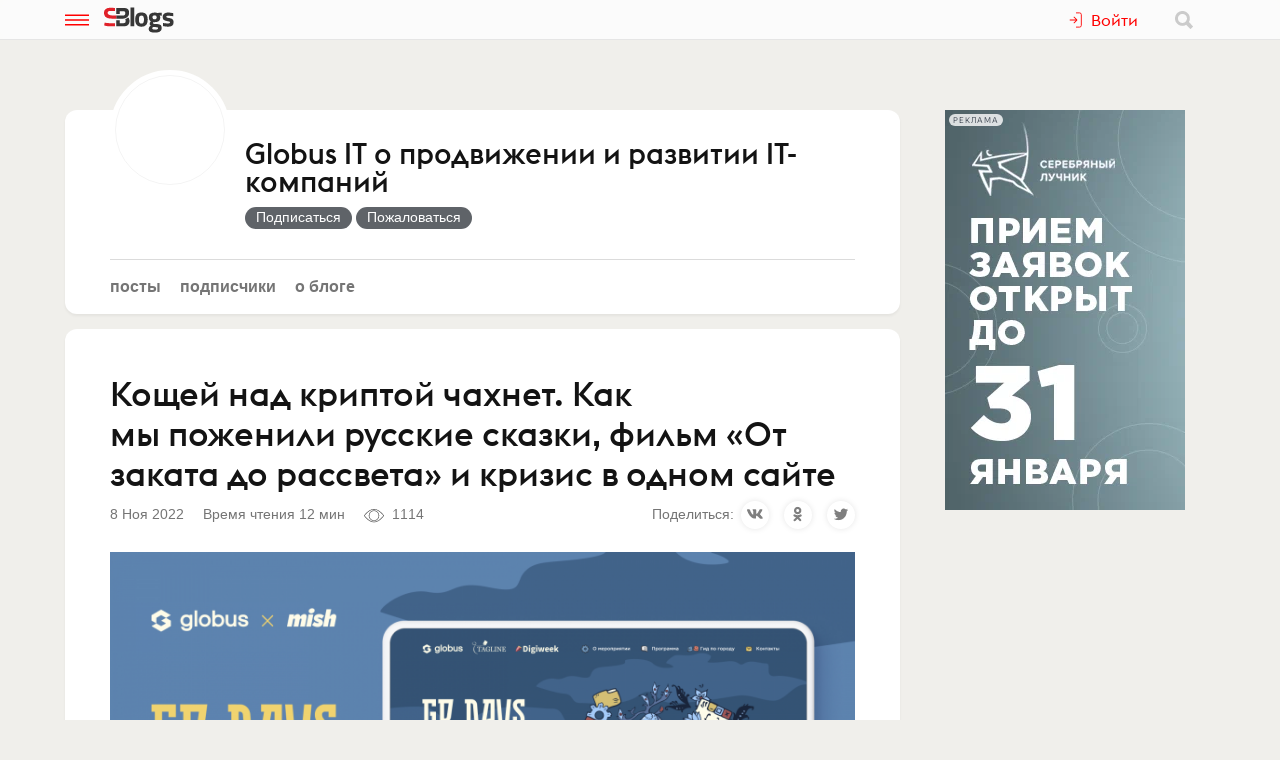

--- FILE ---
content_type: text/html; charset=utf-8
request_url: https://www.sostav.ru/blogs/254330/35377
body_size: 17698
content:
<!doctype html>
<html data-n-head-ssr lang="ru" data-n-head="%7B%22lang%22:%7B%22ssr%22:%22ru%22%7D%7D">
<head >
    <meta data-n-head="ssr" name="robots" content="index, follow"><meta data-n-head="ssr" charset="utf-8"><meta data-n-head="ssr" name="viewport" content="width=device-width, initial-scale=1"><meta data-n-head="ssr" name="msapplication-TileColor" content="#ffffff"><meta data-n-head="ssr" name="theme-color" content="#ffffff"><meta data-n-head="ssr" name="twitter:card" content="summary_large_image"><meta data-n-head="ssr" data-hid="description" name="description" content="Немного предысторииGP Days (Globus Partners’ Days) — это крупнейшая российская ежегодная IT-конференция, организованная компанией Globus IT.…"><meta data-n-head="ssr" data-hid="og:url" name="og:url" property="og:url" content="https://www.sostav.ru/blogs/254330/35377"><meta data-n-head="ssr" data-hid="og:title" name="og:title" property="og:title" content="Кощей над криптой чахнет. Как мы поженили русские сказки, фильм «От заката до рассвета» и кризис в одном сайте"><meta data-n-head="ssr" data-hid="og:description" name="og:description" property="og:description" content="Немного предысторииGP Days (Globus Partners’ Days) — это крупнейшая российская ежегодная IT-конференция, организованная компанией Globus IT.…"><meta data-n-head="ssr" data-hid="og:image" property="og:image" content="https://www.sostav.ru/appi/blogs/feedSocialImage/get?feedId=35377"><meta data-n-head="ssr" data-hid="og:image:width" property="og:image:width" content="1024"><meta data-n-head="ssr" data-hid="og:image:height" property="og:image:height" content="512"><title>Кощей над криптой чахнет. Как мы поженили русские сказки, фильм «От заката до рассвета» и кризис в одном сайте</title><base href="/blogs/"><link data-n-head="ssr" rel="apple-touch-icon" sizes="180x180" href="/blogs/favicon/apple-touch-icon.png"><link data-n-head="ssr" rel="icon" type="image/png" sizes="32x32" href="/blogs/favicon/favicon-32x32.png"><link data-n-head="ssr" rel="icon" type="image/png" sizes="16x16" href="/blogs/favicon/favicon-16x16.png"><link data-n-head="ssr" rel="manifest" href="/blogs/site.webmanifest"><link data-n-head="ssr" rel="mask-icon" href="/blogs/favicon/safari-pinned-tab.svg" color="#ff0000"><link data-n-head="ssr" rel="alternate" type="application/rss+xml" href="https://www.sostav.ru/blogsWebServices/ya/feeds/254330.xml" title="Globus IT о продвижении и развитии IT-компаний"><link data-n-head="ssr" rel="alternate" type="application/rss+xml" href="https://www.sostav.ru/blogsWebServices/ya/comments/254330.xml" title="Globus IT о продвижении и развитии IT-компаний"><link data-n-head="ssr" rel="alternate" type="application/rss+xml" href="https://www.sostav.ru/blogsWebServices/blog/254330.xml" title="Globus IT о продвижении и развитии IT-компаний"><link data-n-head="ssr" rel="canonical" href="https://www.sostav.ru/blogs/254330/35377"><script data-n-head="ssr" type="application/ld+json">{"@context":"https://schema.org","@type":"BreadcrumbList","itemListElement":[{"@type":"ListItem","position":1,"item":{"@id":"/blogs/","name":"Бизнес-блоги"}},{"@type":"ListItem","position":2,"item":{"@id":"/blogs/254330","name":"Globus IT о продвижении и развитии IT-компаний"}},{"@type":"ListItem","position":3,"item":{"@id":"/blogs/254330/35377","name":"Кощей над криптой чахнет. Как мы поженили русские сказки, фильм «От заката до рассвета» и кризис в одном сайте"}}]}</script><link rel="modulepreload" href="/blogs/_nuxt/cf9f155.modern.js" as="script"><link rel="modulepreload" href="/blogs/_nuxt/5e78372.modern.js" as="script"><link rel="preload" href="/blogs/_nuxt/css/fa90f28.css" as="style"><link rel="modulepreload" href="/blogs/_nuxt/492b76e.modern.js" as="script"><link rel="preload" href="/blogs/_nuxt/css/4efb3e6.css" as="style"><link rel="modulepreload" href="/blogs/_nuxt/9bc48dd.modern.js" as="script"><link rel="modulepreload" href="/blogs/_nuxt/79d5775.modern.js" as="script"><link rel="preload" href="/blogs/_nuxt/css/68a0aec.css" as="style"><link rel="modulepreload" href="/blogs/_nuxt/8014e00.modern.js" as="script"><link rel="stylesheet" href="/blogs/_nuxt/css/fa90f28.css"><link rel="stylesheet" href="/blogs/_nuxt/css/4efb3e6.css"><link rel="stylesheet" href="/blogs/_nuxt/css/68a0aec.css">
</head>
<body >
<div data-server-rendered="true" id="__nuxt"><!----><div id="__layout"><div class="bl p-r"><!----> <div class="bl-header"><div class="bl-container"><div class="bl-header__inner"><div class="d-flex bl-header__brand-group"><button type="button" class="bl-header__item bl-header__menubtn"><svg xmlns="http://www.w3.org/2000/svg" class="bl-header__icon icon sprite-icons"><use href="/blogs/_nuxt/ca3a3a4e1a0de7558f2535186dc3c1f3.svg#i-burger" xlink:href="/blogs/_nuxt/ca3a3a4e1a0de7558f2535186dc3c1f3.svg#i-burger"></use></svg></button> <a href="/blogs/" class="bl-header__brand nuxt-link-active"><svg xmlns="http://www.w3.org/2000/svg" class="bl-header__brand-image icon sprite-icons"><use href="/blogs/_nuxt/ca3a3a4e1a0de7558f2535186dc3c1f3.svg#i-sblogs-logo" xlink:href="/blogs/_nuxt/ca3a3a4e1a0de7558f2535186dc3c1f3.svg#i-sblogs-logo"></use></svg></a></div> <!----> <div class="d-flex ai-c"><!----> <div class="bl-header__search"><form action="/search" aria-label="search" class="d-flex ai-c p-r ml-1 bl-search d-none"><div class="bl-search__input-wrap"><input type="text" name="term" placeholder="Найти в блогах" value="" class="bl-input bl-search__input pr-3"></div> <button type="submit" title="Найти в блогах" class="bl-btn bl-btn--clear bl-btn--sm bl-search__btn"><svg xmlns="http://www.w3.org/2000/svg" class="bl-icon fill-gray icon sprite-icons"><use href="/blogs/_nuxt/ca3a3a4e1a0de7558f2535186dc3c1f3.svg#i-search" xlink:href="/blogs/_nuxt/ca3a3a4e1a0de7558f2535186dc3c1f3.svg#i-search"></use></svg></button></form></div></div></div></div></div> <div class="bl__content bl-content pb-1"><!----> <div data-fetch-key="0"><!----> <div data-fetch-key="1" class="bl-container"><div class="bl-columns-dbl mt-768-1"><div class="bl-columns-dbl__col-wide"><div class="bl-card pt-0 pb-1i p-r"><div class="bl-blog-info pb-2"><div class="bl-blog-info__head"><div class="bl-blog-info__avatar bl-bg-avatar bl-bg-avatar--80-120 bl-bg-avatar--round mr-1-1024 c-p" style="background-image:url(/appi/blogs/avatar/blog?blogId=254330&amp;w=max);"></div> <div><div class="bl-blog-info__title mb-05 mt-1 mt-2-1024 d-flex ai-c"><a href="/blogs/254330" class="bl-link nuxt-link-active">Globus IT о продвижении и развитии IT-компаний</a> <!----></div> <!----></div></div></div> <div class="mt-1"><ul class="bl-hmenu tt-lc"><li><a href="/blogs/254330" class="bl-link fw-600 bl-exact-active nuxt-link-active">Посты</a></li> <li><a href="/blogs/254330/subscribers" class="bl-link fw-600 bl-exact-active">Подписчики</a></li> <li><a href="/blogs/254330/info" class="bl-link fw-600 bl-exact-active">О блоге</a></li></ul></div></div> <div class="mt-1"><div class="bl-card bl-feed"><div><h1 class="bl-feed__title mb-05">Кощей над криптой чахнет. Как мы&nbsp;поженили русские сказки, фильм «От заката до&nbsp;рассвета» и&nbsp;кризис в&nbsp;одном сайте</h1> <div class="d-flex-768 ai-c jc-sb"><div class="bl-text-small t-m mb-05"><span>2022-11-08 16:37:05</span> <span class="ml-1">Время чтения 12 мин</span> <span class="bl-fteaser-s__bot__item ml-1 ws-nw"><svg xmlns="http://www.w3.org/2000/svg" class="bl-fteaser-s__bot__icon icon sprite-icons"><use href="/blogs/_nuxt/ca3a3a4e1a0de7558f2535186dc3c1f3.svg#i-eye" xlink:href="/blogs/_nuxt/ca3a3a4e1a0de7558f2535186dc3c1f3.svg#i-eye"></use></svg> 1114</span> <!----> <!----></div> <!----></div> <div class="bl-feed__body bl-feed__body--blocks bl-feed__body bl-feed__body--component"><div class="bl-feed-block bl-feed-image"><div class="bl-feed-image__in"><a href="/blogs/images/feeds/30/59151.jpg" class="bl-feed-image__link"><!----> <img src="/blogs/images/feeds/30/59151.jpg" alt="" class="bl-feed-image__pic"></a></div> <!----></div><p><b>Немного предыстории</b></p><p><a target="_blank" rel="nofollow noreferrer noopener" href="https://gpdays.globus-ltd.ru/">GP Days (Globus Partners’ Days)</a> — это крупнейшая российская ежегодная IT-конференция, организованная компанией Globus IT. В мероприятии ежегодно принимают участие IT-компании, студии и агентства веб-разработки и дизайна со всей России и стран СНГ, а также IT-директора и сотрудники промышленных предприятий и коммерческих организаций. Конференция состоит из двух частей: деловой и технической. Кроме того, предполагает обширную культурную и развлекательную программу.</p><p>Цели конференции:</p><p>— Обсудить тренды развития российского digital-рынка</p><p>— Обмениваться передовыми знаниями и умениями в сфере разработки web- и mobile-дизайна</p><p>— Расширить партнерскую сеть</p><p>— Определить тренды в найме IT-специалистов</p><p>— В очередной раз обсудить аутстаффинг IT-специалистов</p><p>— Повысить вовлеченность начинающих специалистов в IT-сферу</p><p>В прошлые годы мероприятие проходило в Москве, но в 2021 году мы решили провести его в Нижнем Новгороде — родном городе компании в дни празднования его 800-летия. И эта идея так хорошо зашла участникам, что в 2022 году место проведения осталось тем же.</p><p>Нижний Новгород — красивейший мегаполис, в котором соединились древняя история и современность. Это технологический хаб с офисами таких мировых IT-гигантов, как Intel, HARMAN, Netcracker, и в то же время город со старинными улочками, где почитают Кулибина и Попова.</p><p>Вот и сайт GP Days 2021 мы решили сделать таким же эклектичным, чтобы в нем переплелись технологии и богатая культура прошлых веков.</p><div class="bl-feed-block bl-feed-image"><div class="bl-feed-image__in"><a href="/blogs/images/feeds/30/59162.jpg" class="bl-feed-image__link"><!----> <img src="/blogs/images/feeds/30/59162.jpg" alt="" class="bl-feed-image__pic"></a></div> <!----></div><p>В 2022 году перед разработчиками сайта GP Days (мы вновь привлекли<a target="_blank" rel="nofollow noreferrer noopener" href="https://mish.design/"> дизайн-лабораторию Mish</a>) стояла очень непростая задача — сделать новую концепцию лендинга, отразив в ней кризис в IT-сфере. Но! В качестве референса выступил фильм&nbsp; «От заката до рассвета» Роберта Родригеса (именно в стилистике этой киноленты мы планировали провести афтепати). И при этом нужно было закрепить стиль сайта GP Days прошлого года, потому что он очень узнаваемый, его высоко оценили и участники конференции, и экспертное сообщество (сайт получил бронзу Рейтинга Рунета — 2021 в номинации «Одностраничный сайт / лендинг»).&nbsp;</p><p>О творческом процессе создания новой концепции сайта рассказал арт-директор Mish Media Глеб Неижко.</p><div class="bl-feed-block bl-feed-image"><div class="bl-feed-image__in"><a href="/blogs/images/feeds/30/59152.jpg" class="bl-feed-image__link"><!----> <img src="/blogs/images/feeds/30/59152.jpg" alt="" class="bl-feed-image__pic"></a></div> <!----></div><p><b>Для чего вообще нужен сайт мероприятия</b></p><p>Основная задача сайта мероприятия — максимальная информативность о конференции и максимально удобный доступ к регистрации и покупке билетов. Такой лендинг несет важную имиджевую составляющую, потому что благодаря крупному логотипу в шапке сайта все знают, кто организовал эту конференцию. Здесь особенно важны хорошая разработка и красивая визуальная составляющая.&nbsp;</p><p><b>Стилистика сайта</b></p><p>В прошлом году уже была согласована эстетическая концепция GP Days: лексика, стилистика, иллюстрации и орнаменты в виде городецкой росписи. А потому изначально предложенный референс не очень подходил — фильм нес негативный посыл: жестокость, расчлененка и прочее. Хотелось сохранить положительную эмоцию от котиков-петушков в предыдущей версии сайта. Было сложно связать это так, чтобы результат выглядел органично.</p><p>Мы решили поддержать русскую идентичность — в этом году она как никогда нам нужна. Хотелось, чтобы люди вспомнили, что есть много визуальных фишек и кодов в российской культуре. К тому же нужно было сохранить отсылку к российской провинции и российскому IT-комьюнити.</p><p>Мы обратились к народному фольклору, сказкам и к теме славянского бестиария: там есть своя нечисть, кикиморы, водяные, Кощей Бессмертный, птица Сирин. Это замечательные персонажи, о которых все знают. К тому же эти герои отлично подходят для концепции IT-кризиса и с ними можно сделать что угодно.&nbsp;</p><p>Поэтому Кощей Бессмертный получил биткоин в руки, и теперь он чахнет над криптовалютой, а не над золотом. Птица Сирин напоминает PM в IT: растеряла все бумаги, потерялась в задачах, не знает, что ей делать. Водяной кайфует у себя в озере, как начальник IT-отдела. Баба-яга летает не просто в деревянной ступе, а в ступе-такси в стиле стимпанк. Еще есть оборотень, кикимора, леший, русалка и Змей Горыныч — разработано 9 уникальных персонажей.</p><div class="bl-feed-block bl-feed-image"><div class="bl-feed-image__in"><a href="/blogs/images/feeds/30/59153.jpg" class="bl-feed-image__link"><!----> <img src="/blogs/images/feeds/30/59153.jpg" alt="" class="bl-feed-image__pic"></a></div> <!----></div><p>В этом году мы анимировали городецкую роспись и оленя. Раньше он был статичный, а теперь он прыгает. Для этого мы использовали Lottie-анимацию. Это очень удобный инструмент для реализации анимации на сайте. Она не утяжеляет загрузку сайта, и ее можно легко просматривать с любого устройства.</p><p>В итоге всех персонажей сайта GP Days можно было легко адаптировать и масштабировать под любые задачи: для лендинга, раздаточных материалов, мерча (шоперы и попсокеты).&nbsp;</p><div class="bl-feed-block bl-feed-image"><div class="bl-feed-image__in"><a href="/blogs/images/feeds/30/59160.jpg" class="bl-feed-image__link"><!----> <img src="/blogs/images/feeds/30/59160.jpg" alt="" class="bl-feed-image__pic"></a></div> <!----></div><p>Мы сохранили орнаменты городецкой росписи: цветы и листья. И в них также остались вписанные предметы IT-быта: клавиши, консольные окна, шестеренки, папочки. Мы продолжили тему IT в орнаменте, но сам орнамент тоже пересобрали в соответствии с концепцией славянского бестиария.&nbsp;</p><p>А чтобы подчеркнуть кризис в IT, на сайте сделали темный серый фон с тучами, разместили героев нашего бестиария и дополнили его мрачными цветочными и сказочными мотивами (паутина, чертополох и т. д.). Мы вдохновлялись картинами Васнецова, мирами иллюстраций Билибина и старыми изображениями героев славянской мифологии.</p><p>Особое внимание уделялось деталям: в прошлом году кнопки на сайте были по мотивам росписи русских игрушек, в этом году — в виде старых табличек. Кроме того, изменили портреты в блоке «Контакты»: отрисовали в согласованной стилистике людей, которые представляли GP Days. </p><p>Как и в прошлом году для тела логотипа, заголовков и акцентных текстовых элементов была взята гарнитура нижегородского шрифтового дизайнера Александра Стена ST-Nizhegorodsky Font.</p><div class="bl-feed-block bl-feed-image"><div class="bl-feed-image__in"><a href="/blogs/images/feeds/30/59155.jpg" class="bl-feed-image__link"><!----> <img src="/blogs/images/feeds/30/59155.jpg" alt="" class="bl-feed-image__pic"></a></div> <!----></div><p><b>Структура сайта</b></p><p>Большим изменениям подвергли блок «Программы», сделали его максимально удобным для пользователя. Если раньше он сразу открывался в подробном виде на одном экране сразу оба дня, то теперь его можно посмотреть и в сокращенном, и в развернутом вариантах (вкладка «Подробная программа»). Появились переключатели с датами.&nbsp;</p><p>Блоки бизнес-секции и технической секции раньше «жили» друг под другом, и чтобы пользователю открыть программу технической секции, приходилось сначала посмотреть бизнес. Теперь они находятся рядом друг с другом и можно быстро и удобно открыть ту секцию, которая интересна. В связи с этим были сложности при адаптации к мобильной версии, потому что не везде помещались две колонки, в итоге на планшете и на десктопе нам удалось реализовать новую структуру.&nbsp;</p><p>Изменениям подверглась и карта в разделе «Гид по городу». В этом году в основу легли Яндекс.Карты для комфорта пользователя. Теперь ее можно открыть полностью, приблизить какие-то точки. Для самих точек на карте была разработана специальная иконография для каждой из категорий: для точек сбора, для достопримечательностей, для ресторанов и отелей.&nbsp;</p><div class="bl-feed-block bl-feed-image"><div class="bl-feed-image__in"><a href="/blogs/images/feeds/30/59156.jpg" class="bl-feed-image__link"><!----> <img src="/blogs/images/feeds/30/59156.jpg" alt="" class="bl-feed-image__pic"></a></div> <!----></div><p>Кроме того, мы стилизовали карту специально для сайта, потому что стандартные варианты в конструкторе Яндекса нам не подходили. Для того чтобы применить выбранный фон, мы взяли API Яндекс.Карт и сверху с помощью CSS-стилей сделали наложение цвета.&nbsp;</p><p>Так же мы использовали API Яндекс. Карт&nbsp; для создания модальных окон с описанием каждой из точек на нашей карте. Стандартный вид модалок не подходил, и мы создали полностью свои, используя возможности API.</p><p>В этом году на сайте появился блок с отзывами. Это было несложно сделать технически, но очень важно для пользователей. Люди могли почитать отзывы, познакомиться с участниками предыдущих конференций. Теперь там можно оставить отзыв или задать вопрос.</p><div class="bl-feed-block bl-feed-image"><div class="bl-feed-image__in"><a href="/blogs/images/feeds/30/59157.jpg" class="bl-feed-image__link"><!----> <img src="/blogs/images/feeds/30/59157.jpg" alt="" class="bl-feed-image__pic"></a></div> <!----></div><p><b>Что в итоге получилось</b></p><p>В итоге получился обновленный лендинг, но он максимально узнаваемый. Мы визуально закрепили имиджевую составляющую GP Days и в следующем году с накопленным опытом сможем переработать эту стилистику в какую-то новую концепцию.&nbsp;</p><p>Мы провели работу над ошибками по прошлому сайту, переработали программу, карту. На сайте появились новые персонажи в соответствии с новой концепцией.</p><p>Кроме того, в этом году для максимально быстрого доступа к программе мы активно использовали qr-коды: на сайте, на пресс-воллах, на pos-материалах.</p><p>Немного о цифрах. С момента запуска нового сайта (в июле 2022 года) его посетило более 10 000 человек. В пиковые дни — накануне и в период проведения GP Days — фиксировалось более 1,5 тысяч посетителей ежедневно. В обеих секциях GP Days 2022 приняли участие более 300 человек, более 40 топовых спикеров поделились своим опытом, онлайн-трансляцию посмотрели более 100 000 человек.&nbsp;</p><div class="bl-feed-block bl-feed-image"><div class="bl-feed-image__in"><a href="/blogs/images/feeds/30/59158.jpg" class="bl-feed-image__link"><!----> <img src="/blogs/images/feeds/30/59158.jpg" alt="" class="bl-feed-image__pic"></a></div> <!----></div><p><b>Что дальше?</b></p><p>Теперь хочется использовать больше анимации, чтобы сайт стал более живым и коммуникабельным. Технология отработана: пользователи оценили wow-эффект.</p><p>Можно провести подробнее этап прототипирования сайта, лучше расставить точки призыва. И хотелось бы снова переоформить страницу, сделать что-то новое, чтобы сохранить структуру, но при этом решать задачу комфорта пользования и идентификации конференции. В общем, мы готовы к работе над следующими GP Days.</p></div> <div class="my-2 pt-2 bt-1"><!----> <!----> <!----></div> <div class="bl-card__bottom-bar py-1 bg-color-gray-1"><div class="d-flex jc-sb ai-c t-m bl-text-small"><!----></div></div></div></div> <!----></div></div> <div class="bl-columns-dbl__col bl-cover-overlay__spacer"><!----></div></div> <div class="mt-2"><div class="p-1 p-768-0"><div data-fetch-key="2"><div class="bl-card__header__text">Другие материалы блога</div> <div class="observable-block d-flex fw-w jc-sb"><a href="/blogs/254330/73279" class="mt-1 bl-card bl-card--shadow-none bl-link-clear d-block p-r o-h pb-0 observable-item w-320-100 w-768-50 w-1024-33"><div data-src="https://www.sostav.ru/blogs/images/feeds/89/177249.jpg" class="bl-bg-image-16x9 bl-bg-image-contrast bg-size-cover p-a t-0 l-0"></div> <div class="p-r bl-bg-image-16x9"><div class="p-a t-0 l-0"><span class="bl-card__header__text lh-12">Globus IT&nbsp;и KozhinDev подписали соглашение о&nbsp;партнерстве в&nbsp;сфере искусственного интеллекта</span></div> <div class="mb-1 px-05 p-a b-0 r-0 bl-text-small fw-600"><span class="bl-text-small"><span>2025-12-17 13:02:10</span> <span class="ml-1"><svg xmlns="http://www.w3.org/2000/svg" class="bl-fteaser-s__bot__icon icon sprite-icons"><use href="/blogs/_nuxt/ca3a3a4e1a0de7558f2535186dc3c1f3.svg#i-eye" xlink:href="/blogs/_nuxt/ca3a3a4e1a0de7558f2535186dc3c1f3.svg#i-eye"></use></svg>
                            190
                        </span> <!----> <!----></span></div></div></a><a href="/blogs/254330/72795" class="mt-1 bl-card bl-card--shadow-none bl-link-clear d-block p-r o-h pb-0 observable-item w-320-100 w-768-50 w-1024-33"><div data-src="https://www.sostav.ru/blogs/images/feeds/88/175416.jpg" class="bl-bg-image-16x9 bl-bg-image-contrast bg-size-cover p-a t-0 l-0"></div> <div class="p-r bl-bg-image-16x9"><div class="p-a t-0 l-0"><span class="bl-card__header__text lh-12">Globus IT&nbsp;и ANG Platform заключили соглашение о&nbsp;стратегическом сотрудничестве</span></div> <div class="mb-1 px-05 p-a b-0 r-0 bl-text-small fw-600"><span class="bl-text-small"><span>2025-12-10 12:54:11</span> <span class="ml-1"><svg xmlns="http://www.w3.org/2000/svg" class="bl-fteaser-s__bot__icon icon sprite-icons"><use href="/blogs/_nuxt/ca3a3a4e1a0de7558f2535186dc3c1f3.svg#i-eye" xlink:href="/blogs/_nuxt/ca3a3a4e1a0de7558f2535186dc3c1f3.svg#i-eye"></use></svg>
                            218
                        </span> <!----> <!----></span></div></div></a><a href="/blogs/254330/72211" class="mt-1 bl-card bl-card--shadow-none bl-link-clear d-block p-r o-h pb-0 observable-item w-320-100 w-768-50 w-1024-33"><div data-src="https://www.sostav.ru/blogs/images/feeds/87/173558.jpg" class="bl-bg-image-16x9 bl-bg-image-contrast bg-size-cover p-a t-0 l-0"></div> <div class="p-r bl-bg-image-16x9"><div class="p-a t-0 l-0"><span class="bl-card__header__text lh-12">Исследование интернет-банков для малого и&nbsp;среднего бизнеса 2025</span></div> <div class="mb-1 px-05 p-a b-0 r-0 bl-text-small fw-600"><span class="bl-text-small"><span>2025-12-01 17:26:45</span> <span class="ml-1"><svg xmlns="http://www.w3.org/2000/svg" class="bl-fteaser-s__bot__icon icon sprite-icons"><use href="/blogs/_nuxt/ca3a3a4e1a0de7558f2535186dc3c1f3.svg#i-eye" xlink:href="/blogs/_nuxt/ca3a3a4e1a0de7558f2535186dc3c1f3.svg#i-eye"></use></svg>
                            362
                        </span> <!----> <!----></span></div></div></a><a href="/blogs/254330/71825" class="mt-1 bl-card bl-card--shadow-none bl-link-clear d-block p-r o-h pb-0 observable-item w-320-100 w-768-50 w-1024-33"><div data-src="https://www.sostav.ru/blogs/images/feeds/87/172083.jpg" class="bl-bg-image-16x9 bl-bg-image-contrast bg-size-cover p-a t-0 l-0"></div> <div class="p-r bl-bg-image-16x9"><div class="p-a t-0 l-0"><span class="bl-card__header__text lh-12">O2Consulting и&nbsp;Globus IT&nbsp;создают первый в&nbsp;России равноправный альянс консалтинга и&nbsp;технологий – O2Global</span></div> <div class="mb-1 px-05 p-a b-0 r-0 bl-text-small fw-600"><span class="bl-text-small"><span>2025-11-25 13:04:03</span> <span class="ml-1"><svg xmlns="http://www.w3.org/2000/svg" class="bl-fteaser-s__bot__icon icon sprite-icons"><use href="/blogs/_nuxt/ca3a3a4e1a0de7558f2535186dc3c1f3.svg#i-eye" xlink:href="/blogs/_nuxt/ca3a3a4e1a0de7558f2535186dc3c1f3.svg#i-eye"></use></svg>
                            425
                        </span> <!----> <!----></span></div></div></a><a href="/blogs/254330/70303" class="mt-1 bl-card bl-card--shadow-none bl-link-clear d-block p-r o-h pb-0 observable-item w-320-100 w-768-50 w-1024-33"><div data-src="https://www.sostav.ru/blogs/images/feeds/84/167416.jpg" class="bl-bg-image-16x9 bl-bg-image-contrast bg-size-cover p-a t-0 l-0"></div> <div class="p-r bl-bg-image-16x9"><div class="p-a t-0 l-0"><span class="bl-card__header__text lh-12">ГК Globus IT&nbsp;усиливает экспертизу в&nbsp;промышленной автоматизации: к&nbsp;группе присоединилась компания ЛЦТ</span></div> <div class="mb-1 px-05 p-a b-0 r-0 bl-text-small fw-600"><span class="bl-text-small"><span>2025-10-31 13:11:49</span> <span class="ml-1"><svg xmlns="http://www.w3.org/2000/svg" class="bl-fteaser-s__bot__icon icon sprite-icons"><use href="/blogs/_nuxt/ca3a3a4e1a0de7558f2535186dc3c1f3.svg#i-eye" xlink:href="/blogs/_nuxt/ca3a3a4e1a0de7558f2535186dc3c1f3.svg#i-eye"></use></svg>
                            251
                        </span> <!----> <!----></span></div></div></a><a href="/blogs/254330/68683" class="mt-1 bl-card bl-card--shadow-none bl-link-clear d-block p-r o-h pb-0 observable-item w-320-100 w-768-50 w-1024-33"><div data-src="https://www.sostav.ru/blogs/images/feeds/82/162532.jpg" class="bl-bg-image-16x9 bl-bg-image-contrast bg-size-cover p-a t-0 l-0"></div> <div class="p-r bl-bg-image-16x9"><div class="p-a t-0 l-0"><span class="bl-card__header__text lh-12">Финтех в&nbsp;России 2025: ключевые тренды, вызовы и&nbsp;направления роста</span></div> <div class="mb-1 px-05 p-a b-0 r-0 bl-text-small fw-600"><span class="bl-text-small"><span>2025-10-07 14:53:35</span> <span class="ml-1"><svg xmlns="http://www.w3.org/2000/svg" class="bl-fteaser-s__bot__icon icon sprite-icons"><use href="/blogs/_nuxt/ca3a3a4e1a0de7558f2535186dc3c1f3.svg#i-eye" xlink:href="/blogs/_nuxt/ca3a3a4e1a0de7558f2535186dc3c1f3.svg#i-eye"></use></svg>
                            1200
                        </span> <!----> <!----></span></div></div></a></div></div></div> <!----> <div class="p-1 p-768-0"><div data-fetch-key="3"><div class="bl-card__header__text mt-1">Еще материалы</div> <div class="observable-block d-flex fw-w jc-sb"><a href="/blogs/262419/75115" class="mt-1 bl-card bl-card--shadow-none bl-link-clear d-block p-r o-h pb-0 observable-item w-320-100 w-768-50 w-1200-33"><div data-src="https://www.sostav.ru/blogs/images/feeds/92/183325.jpg" class="bl-bg-image-16x9 bl-bg-image-contrast bg-size-cover p-a t-0 l-0"></div> <div class="p-r bl-bg-image-16x9"><div class="p-a t-0 l-0"><span class="bl-card__header__text lh-12">Конкурс «Вместе Медиа. Контент» принимает медиапроекты до&nbsp;25 января</span></div> <div class="mb-1 px-05 p-a b-0 r-0 bl-text-small fw-600"><span class="bl-text-small"><span>2026-01-21 10:44:01</span> <span class="ml-1"><svg xmlns="http://www.w3.org/2000/svg" class="bl-fteaser-s__bot__icon icon sprite-icons"><use href="/blogs/_nuxt/ca3a3a4e1a0de7558f2535186dc3c1f3.svg#i-eye" xlink:href="/blogs/_nuxt/ca3a3a4e1a0de7558f2535186dc3c1f3.svg#i-eye"></use></svg>
                            58
                        </span> <!----> <!----></span></div></div></a><a href="/blogs/263188/75091" class="mt-1 bl-card bl-card--shadow-none bl-link-clear d-block p-r o-h pb-0 observable-item w-320-100 w-768-50 w-1200-33"><div data-src="https://www.sostav.ru/blogs/images/feeds/92/183227.jpg" class="bl-bg-image-16x9 bl-bg-image-contrast bg-size-cover p-a t-0 l-0"></div> <div class="p-r bl-bg-image-16x9"><div class="p-a t-0 l-0"><span class="bl-card__header__text lh-12">В 2026 году вас точно обманут</span></div> <div class="mb-1 px-05 p-a b-0 r-0 bl-text-small fw-600"><span class="bl-text-small"><span>2026-01-20 18:55:10</span> <span class="ml-1"><svg xmlns="http://www.w3.org/2000/svg" class="bl-fteaser-s__bot__icon icon sprite-icons"><use href="/blogs/_nuxt/ca3a3a4e1a0de7558f2535186dc3c1f3.svg#i-eye" xlink:href="/blogs/_nuxt/ca3a3a4e1a0de7558f2535186dc3c1f3.svg#i-eye"></use></svg>
                            175
                        </span> <span class="ml-1"><svg xmlns="http://www.w3.org/2000/svg" class="bl-fteaser-s__bot__icon icon sprite-icons"><use href="/blogs/_nuxt/ca3a3a4e1a0de7558f2535186dc3c1f3.svg#i-comment" xlink:href="/blogs/_nuxt/ca3a3a4e1a0de7558f2535186dc3c1f3.svg#i-comment"></use></svg>
                            1
                        </span> <!----></span></div></div></a><a href="/blogs/263188/75089" class="mt-1 bl-card bl-card--shadow-none bl-link-clear d-block p-r o-h pb-0 observable-item w-320-100 w-768-50 w-1200-33"><div data-src="https://www.sostav.ru/blogs/images/feeds/92/183223.jpg" class="bl-bg-image-16x9 bl-bg-image-contrast bg-size-cover p-a t-0 l-0"></div> <div class="p-r bl-bg-image-16x9"><div class="p-a t-0 l-0"><span class="bl-card__header__text lh-12">Есть еще в&nbsp;мире вечные ценности</span></div> <div class="mb-1 px-05 p-a b-0 r-0 bl-text-small fw-600"><span class="bl-text-small"><span>2026-01-20 18:46:19</span> <span class="ml-1"><svg xmlns="http://www.w3.org/2000/svg" class="bl-fteaser-s__bot__icon icon sprite-icons"><use href="/blogs/_nuxt/ca3a3a4e1a0de7558f2535186dc3c1f3.svg#i-eye" xlink:href="/blogs/_nuxt/ca3a3a4e1a0de7558f2535186dc3c1f3.svg#i-eye"></use></svg>
                            134
                        </span> <!----> <!----></span></div></div></a><a href="/blogs/52884/75059" class="mt-1 bl-card bl-card--shadow-none bl-link-clear d-block p-r o-h pb-0 observable-item w-320-100 w-768-50 w-1200-33"><div data-src="https://www.sostav.ru/blogs/images/feeds/92/183133.jpg" class="bl-bg-image-16x9 bl-bg-image-contrast bg-size-cover p-a t-0 l-0"></div> <div class="p-r bl-bg-image-16x9"><div class="p-a t-0 l-0"><span class="bl-card__header__text lh-12">Depot в&nbsp;партнерстве с&nbsp;АБКР сформировали нормы использования ИИ&nbsp;и запустили инициативу AIRA</span></div> <div class="mb-1 px-05 p-a b-0 r-0 bl-text-small fw-600"><span class="bl-text-small"><span>2026-01-20 14:10:55</span> <span class="ml-1"><svg xmlns="http://www.w3.org/2000/svg" class="bl-fteaser-s__bot__icon icon sprite-icons"><use href="/blogs/_nuxt/ca3a3a4e1a0de7558f2535186dc3c1f3.svg#i-eye" xlink:href="/blogs/_nuxt/ca3a3a4e1a0de7558f2535186dc3c1f3.svg#i-eye"></use></svg>
                            248
                        </span> <!----> <!----></span></div></div></a><a href="/blogs/25935/75050" class="mt-1 bl-card bl-card--shadow-none bl-link-clear d-block p-r o-h pb-0 observable-item w-320-100 w-768-50 w-1200-33"><div data-src="https://www.sostav.ru/blogs/images/feeds/92/183108.jpg" class="bl-bg-image-16x9 bl-bg-image-contrast bg-size-cover p-a t-0 l-0"></div> <div class="p-r bl-bg-image-16x9"><div class="p-a t-0 l-0"><span class="bl-card__header__text lh-12">C.O.D.E — бренд кордиалов, созданный специально для профессионалов барной индустрии</span></div> <div class="mb-1 px-05 p-a b-0 r-0 bl-text-small fw-600"><span class="bl-text-small"><span>2026-01-20 13:19:46</span> <span class="ml-1"><svg xmlns="http://www.w3.org/2000/svg" class="bl-fteaser-s__bot__icon icon sprite-icons"><use href="/blogs/_nuxt/ca3a3a4e1a0de7558f2535186dc3c1f3.svg#i-eye" xlink:href="/blogs/_nuxt/ca3a3a4e1a0de7558f2535186dc3c1f3.svg#i-eye"></use></svg>
                            167
                        </span> <!----> <!----></span></div></div></a><a href="/blogs/25935/75048" class="mt-1 bl-card bl-card--shadow-none bl-link-clear d-block p-r o-h pb-0 observable-item w-320-100 w-768-50 w-1200-33"><div data-src="https://www.sostav.ru/blogs/images/feeds/92/183097.jpg" class="bl-bg-image-16x9 bl-bg-image-contrast bg-size-cover p-a t-0 l-0"></div> <div class="p-r bl-bg-image-16x9"><div class="p-a t-0 l-0"><span class="bl-card__header__text lh-12">БРИФ must go&nbsp;on</span></div> <div class="mb-1 px-05 p-a b-0 r-0 bl-text-small fw-600"><span class="bl-text-small"><span>2026-01-20 13:14:34</span> <span class="ml-1"><svg xmlns="http://www.w3.org/2000/svg" class="bl-fteaser-s__bot__icon icon sprite-icons"><use href="/blogs/_nuxt/ca3a3a4e1a0de7558f2535186dc3c1f3.svg#i-eye" xlink:href="/blogs/_nuxt/ca3a3a4e1a0de7558f2535186dc3c1f3.svg#i-eye"></use></svg>
                            178
                        </span> <!----> <!----></span></div></div></a></div></div></div></div></div></div></div> <!----> <!----><!----><!----><!----><!----><!----><!----><!----><!----></div></div></div><script>window.__NUXT__=(function(a,b,c,d,e,f,g,h,i,j,k,l,m,n,o,p,q,r,s,t,u,v,w,x,y,z,A,B,C,D,E,F,G,H,I,J,K,L,M,N,O,P,Q,R,S,T,U,V,W,X,Y,Z,_,$,aa,ab,ac,ad,ae,af,ag,ah,ai,aj,ak,al,am,an,ao,ap,aq,ar,as,at,au,av){return {layout:"blogs",data:[{blog:a,fetchErrors:N},{}],fetch:{"0":{blog:{blogId:g,title:B,notes:"Мы прошли путь от небольшой региональной компании до крупнейшего в России разработчика ПО и интегратора сложных корпоративных систем меньше чем за 10 лет. Здесь мы будем рассказывать, как с помощью ме",created:"2022-08-09 09:12:02",feedsCount:40,postsCount:I,lastFeedDate:O,lastFeedId:P,hits:34681,subscribersCount:11,isCorporate:c,company:p,ballsAvg:"0.000000",logoExists:i,blogVerified:a,ownerData:{id:g,username:q,avatar:r,avatarExists:c},userSubscribed:a,notesFull:"Мы прошли путь от небольшой региональной компании до крупнейшего в России разработчика ПО и интегратора сложных корпоративных систем меньше чем за 10 лет. Здесь мы будем рассказывать, как с помощью механизмов PR и маркетинга мы помогаем Globus IT расти и развиваться.",coverImage:h,avatar:s,meta:{title:B,desc:"Мы прошли путь от небольшой региональной компании до крупнейшего в России разработчика ПО и интегратора сложных корпоративных систем меньше чем за 10 лет. Здесь мы будем рассказывать, как с...",canonical:"https:\u002F\u002Fwww.sostav.ru\u002Fblogs\u002F254330",image:"https:\u002F\u002Fwww.sostav.ru\u002Fappi\u002Fblogs\u002FblogSocialImage\u002Fget?blogId=254330",imageWidth:1024,imageHeight:512,jsonLd:[{"@context":Q,"@type":R,itemListElement:[{"@type":A,position:I,item:{"@id":J,name:S}},{"@type":A,position:T,item:{"@id":U,name:B}}]}]}},fetchErrors:N},"1":{feed:{IDFEED:"35377",IDUSER:g,IDPOSTER:g,IDCATEGORY:e,TITLE:"Кощей над криптой чахнет. Как мы&nbsp;поженили русские сказки, фильм «От заката до&nbsp;рассвета» и&nbsp;кризис в&nbsp;одном сайте",BODY:"\u003Cfigure class=\"f-block f-block-image\"\u003E\u003Cimg src=\"\u002Fblogs\u002Fimages\u002Ffeeds\u002F30\u002F59151.jpg\" class=\"f-block-image__pic\" \u002F\u003E\u003C\u002Ffigure\u003E\u003Cp\u003E\u003Cb\u003EНемного предыстории\u003C\u002Fb\u003E\u003C\u002Fp\u003E\u003Cp\u003E\u003Ca target=\"_blank\" rel=\"nofollow noreferrer noopener\" href=\"https:\u002F\u002Fgpdays.globus-ltd.ru\u002F\" \u003EGP Days (Globus Partners’ Days)\u003C\u002Fa\u003E — это крупнейшая российская ежегодная IT-конференция, организованная компанией Globus IT. В мероприятии ежегодно принимают участие IT-компании, студии и агентства веб-разработки и дизайна со всей России и стран СНГ, а также IT-директора и сотрудники промышленных предприятий и коммерческих организаций. Конференция состоит из двух частей: деловой и технической. Кроме того, предполагает обширную культурную и развлекательную программу.\u003C\u002Fp\u003E\u003Cp\u003EЦели конференции:\u003C\u002Fp\u003E\u003Cp\u003E— Обсудить тренды развития российского digital-рынка\u003C\u002Fp\u003E\u003Cp\u003E— Обмениваться передовыми знаниями и умениями в сфере разработки web- и mobile-дизайна\u003C\u002Fp\u003E\u003Cp\u003E— Расширить партнерскую сеть\u003C\u002Fp\u003E\u003Cp\u003E— Определить тренды в найме IT-специалистов\u003C\u002Fp\u003E\u003Cp\u003E— В очередной раз обсудить аутстаффинг IT-специалистов\u003C\u002Fp\u003E\u003Cp\u003E— Повысить вовлеченность начинающих специалистов в IT-сферу\u003C\u002Fp\u003E\u003Cp\u003EВ прошлые годы мероприятие проходило в Москве, но в 2021 году мы решили провести его в Нижнем Новгороде — родном городе компании в дни празднования его 800-летия. И эта идея так хорошо зашла участникам, что в 2022 году место проведения осталось тем же.\u003C\u002Fp\u003E\u003Cp\u003EНижний Новгород — красивейший мегаполис, в котором соединились древняя история и современность. Это технологический хаб с офисами таких мировых IT-гигантов, как Intel, HARMAN, Netcracker, и в то же время город со старинными улочками, где почитают Кулибина и Попова.\u003C\u002Fp\u003E\u003Cp\u003EВот и сайт GP Days 2021 мы решили сделать таким же эклектичным, чтобы в нем переплелись технологии и богатая культура прошлых веков.\u003C\u002Fp\u003E\u003Cfigure class=\"f-block f-block-image\"\u003E\u003Cimg src=\"\u002Fblogs\u002Fimages\u002Ffeeds\u002F30\u002F59162.jpg\" class=\"f-block-image__pic\" \u002F\u003E\u003C\u002Ffigure\u003E\u003Cp\u003EВ 2022 году перед разработчиками сайта GP Days (мы вновь привлекли\u003Ca target=\"_blank\" rel=\"nofollow noreferrer noopener\" href=\"https:\u002F\u002Fmish.design\u002F\" \u003E дизайн-лабораторию Mish\u003C\u002Fa\u003E) стояла очень непростая задача — сделать новую концепцию лендинга, отразив в ней кризис в IT-сфере. Но! В качестве референса выступил фильм «От заката до рассвета» Роберта Родригеса (именно в стилистике этой киноленты мы планировали провести афтепати). И при этом нужно было закрепить стиль сайта GP Days прошлого года, потому что он очень узнаваемый, его высоко оценили и участники конференции, и экспертное сообщество (сайт получил бронзу Рейтинга Рунета — 2021 в номинации «Одностраничный сайт \u002F лендинг»). \u003C\u002Fp\u003E\u003Cp\u003EО творческом процессе создания новой концепции сайта рассказал арт-директор Mish Media Глеб Неижко.\u003C\u002Fp\u003E\u003Cfigure class=\"f-block f-block-image\"\u003E\u003Cimg src=\"\u002Fblogs\u002Fimages\u002Ffeeds\u002F30\u002F59152.jpg\" class=\"f-block-image__pic\" \u002F\u003E\u003C\u002Ffigure\u003E\u003Cp\u003E\u003Cb\u003EДля чего вообще нужен сайт мероприятия\u003C\u002Fb\u003E\u003C\u002Fp\u003E\u003Cp\u003EОсновная задача сайта мероприятия — максимальная информативность о конференции и максимально удобный доступ к регистрации и покупке билетов. Такой лендинг несет важную имиджевую составляющую, потому что благодаря крупному логотипу в шапке сайта все знают, кто организовал эту конференцию. Здесь особенно важны хорошая разработка и красивая визуальная составляющая. \u003C\u002Fp\u003E\u003Cp\u003E\u003Cb\u003EСтилистика сайта\u003C\u002Fb\u003E\u003C\u002Fp\u003E\u003Cp\u003EВ прошлом году уже была согласована эстетическая концепция GP Days: лексика, стилистика, иллюстрации и орнаменты в виде городецкой росписи. А потому изначально предложенный референс не очень подходил — фильм нес негативный посыл: жестокость, расчлененка и прочее. Хотелось сохранить положительную эмоцию от котиков-петушков в предыдущей версии сайта. Было сложно связать это так, чтобы результат выглядел органично.\u003C\u002Fp\u003E\u003Cp\u003EМы решили поддержать русскую идентичность — в этом году она как никогда нам нужна. Хотелось, чтобы люди вспомнили, что есть много визуальных фишек и кодов в российской культуре. К тому же нужно было сохранить отсылку к российской провинции и российскому IT-комьюнити.\u003C\u002Fp\u003E\u003Cp\u003EМы обратились к народному фольклору, сказкам и к теме славянского бестиария: там есть своя нечисть, кикиморы, водяные, Кощей Бессмертный, птица Сирин. Это замечательные персонажи, о которых все знают. К тому же эти герои отлично подходят для концепции IT-кризиса и с ними можно сделать что угодно. \u003C\u002Fp\u003E\u003Cp\u003EПоэтому Кощей Бессмертный получил биткоин в руки, и теперь он чахнет над криптовалютой, а не над золотом. Птица Сирин напоминает PM в IT: растеряла все бумаги, потерялась в задачах, не знает, что ей делать. Водяной кайфует у себя в озере, как начальник IT-отдела. Баба-яга летает не просто в деревянной ступе, а в ступе-такси в стиле стимпанк. Еще есть оборотень, кикимора, леший, русалка и Змей Горыныч — разработано 9 уникальных персонажей.\u003C\u002Fp\u003E\u003Cfigure class=\"f-block f-block-image\"\u003E\u003Cimg src=\"\u002Fblogs\u002Fimages\u002Ffeeds\u002F30\u002F59153.jpg\" class=\"f-block-image__pic\" \u002F\u003E\u003C\u002Ffigure\u003E\u003Cp\u003EВ этом году мы анимировали городецкую роспись и оленя. Раньше он был статичный, а теперь он прыгает. Для этого мы использовали Lottie-анимацию. Это очень удобный инструмент для реализации анимации на сайте. Она не утяжеляет загрузку сайта, и ее можно легко просматривать с любого устройства.\u003C\u002Fp\u003E\u003Cp\u003EВ итоге всех персонажей сайта GP Days можно было легко адаптировать и масштабировать под любые задачи: для лендинга, раздаточных материалов, мерча (шоперы и попсокеты). \u003C\u002Fp\u003E\u003Cfigure class=\"f-block f-block-image\"\u003E\u003Cimg src=\"\u002Fblogs\u002Fimages\u002Ffeeds\u002F30\u002F59160.jpg\" class=\"f-block-image__pic\" \u002F\u003E\u003C\u002Ffigure\u003E\u003Cp\u003EМы сохранили орнаменты городецкой росписи: цветы и листья. И в них также остались вписанные предметы IT-быта: клавиши, консольные окна, шестеренки, папочки. Мы продолжили тему IT в орнаменте, но сам орнамент тоже пересобрали в соответствии с концепцией славянского бестиария. \u003C\u002Fp\u003E\u003Cp\u003EА чтобы подчеркнуть кризис в IT, на сайте сделали темный серый фон с тучами, разместили героев нашего бестиария и дополнили его мрачными цветочными и сказочными мотивами (паутина, чертополох и т. д.). Мы вдохновлялись картинами Васнецова, мирами иллюстраций Билибина и старыми изображениями героев славянской мифологии.\u003C\u002Fp\u003E\u003Cp\u003EОсобое внимание уделялось деталям: в прошлом году кнопки на сайте были по мотивам росписи русских игрушек, в этом году — в виде старых табличек. Кроме того, изменили портреты в блоке «Контакты»: отрисовали в согласованной стилистике людей, которые представляли GP Days. \u003C\u002Fp\u003E\u003Cp\u003EКак и в прошлом году для тела логотипа, заголовков и акцентных текстовых элементов была взята гарнитура нижегородского шрифтового дизайнера Александра Стена ST-Nizhegorodsky Font.\u003C\u002Fp\u003E\u003Cfigure class=\"f-block f-block-image\"\u003E\u003Cimg src=\"\u002Fblogs\u002Fimages\u002Ffeeds\u002F30\u002F59155.jpg\" class=\"f-block-image__pic\" \u002F\u003E\u003C\u002Ffigure\u003E\u003Cp\u003E\u003Cb\u003EСтруктура сайта\u003C\u002Fb\u003E\u003C\u002Fp\u003E\u003Cp\u003EБольшим изменениям подвергли блок «Программы», сделали его максимально удобным для пользователя. Если раньше он сразу открывался в подробном виде на одном экране сразу оба дня, то теперь его можно посмотреть и в сокращенном, и в развернутом вариантах (вкладка «Подробная программа»). Появились переключатели с датами. \u003C\u002Fp\u003E\u003Cp\u003EБлоки бизнес-секции и технической секции раньше «жили» друг под другом, и чтобы пользователю открыть программу технической секции, приходилось сначала посмотреть бизнес. Теперь они находятся рядом друг с другом и можно быстро и удобно открыть ту секцию, которая интересна. В связи с этим были сложности при адаптации к мобильной версии, потому что не везде помещались две колонки, в итоге на планшете и на десктопе нам удалось реализовать новую структуру. \u003C\u002Fp\u003E\u003Cp\u003EИзменениям подверглась и карта в разделе «Гид по городу». В этом году в основу легли Яндекс.Карты для комфорта пользователя. Теперь ее можно открыть полностью, приблизить какие-то точки. Для самих точек на карте была разработана специальная иконография для каждой из категорий: для точек сбора, для достопримечательностей, для ресторанов и отелей. \u003C\u002Fp\u003E\u003Cfigure class=\"f-block f-block-image\"\u003E\u003Cimg src=\"\u002Fblogs\u002Fimages\u002Ffeeds\u002F30\u002F59156.jpg\" class=\"f-block-image__pic\" \u002F\u003E\u003C\u002Ffigure\u003E\u003Cp\u003EКроме того, мы стилизовали карту специально для сайта, потому что стандартные варианты в конструкторе Яндекса нам не подходили. Для того чтобы применить выбранный фон, мы взяли API Яндекс.Карт и сверху с помощью CSS-стилей сделали наложение цвета. \u003C\u002Fp\u003E\u003Cp\u003EТак же мы использовали API Яндекс. Карт для создания модальных окон с описанием каждой из точек на нашей карте. Стандартный вид модалок не подходил, и мы создали полностью свои, используя возможности API.\u003C\u002Fp\u003E\u003Cp\u003EВ этом году на сайте появился блок с отзывами. Это было несложно сделать технически, но очень важно для пользователей. Люди могли почитать отзывы, познакомиться с участниками предыдущих конференций. Теперь там можно оставить отзыв или задать вопрос.\u003C\u002Fp\u003E\u003Cfigure class=\"f-block f-block-image\"\u003E\u003Cimg src=\"\u002Fblogs\u002Fimages\u002Ffeeds\u002F30\u002F59157.jpg\" class=\"f-block-image__pic\" \u002F\u003E\u003C\u002Ffigure\u003E\u003Cp\u003E\u003Cb\u003EЧто в итоге получилось\u003C\u002Fb\u003E\u003C\u002Fp\u003E\u003Cp\u003EВ итоге получился обновленный лендинг, но он максимально узнаваемый. Мы визуально закрепили имиджевую составляющую GP Days и в следующем году с накопленным опытом сможем переработать эту стилистику в какую-то новую концепцию. \u003C\u002Fp\u003E\u003Cp\u003EМы провели работу над ошибками по прошлому сайту, переработали программу, карту. На сайте появились новые персонажи в соответствии с новой концепцией.\u003C\u002Fp\u003E\u003Cp\u003EКроме того, в этом году для максимально быстрого доступа к программе мы активно использовали qr-коды: на сайте, на пресс-воллах, на pos-материалах.\u003C\u002Fp\u003E\u003Cp\u003EНемного о цифрах. С момента запуска нового сайта (в июле 2022 года) его посетило более 10 000 человек. В пиковые дни — накануне и в период проведения GP Days — фиксировалось более 1,5 тысяч посетителей ежедневно. В обеих секциях GP Days 2022 приняли участие более 300 человек, более 40 топовых спикеров поделились своим опытом, онлайн-трансляцию посмотрели более 100 000 человек. \u003C\u002Fp\u003E\u003Cfigure class=\"f-block f-block-image\"\u003E\u003Cimg src=\"\u002Fblogs\u002Fimages\u002Ffeeds\u002F30\u002F59158.jpg\" class=\"f-block-image__pic\" \u002F\u003E\u003C\u002Ffigure\u003E\u003Cp\u003E\u003Cb\u003EЧто дальше?\u003C\u002Fb\u003E\u003C\u002Fp\u003E\u003Cp\u003EТеперь хочется использовать больше анимации, чтобы сайт стал более живым и коммуникабельным. Технология отработана: пользователи оценили wow-эффект.\u003C\u002Fp\u003E\u003Cp\u003EМожно провести подробнее этап прототипирования сайта, лучше расставить точки призыва. И хотелось бы снова переоформить страницу, сделать что-то новое, чтобы сохранить структуру, но при этом решать задачу комфорта пользования и идентификации конференции. В общем, мы готовы к работе над следующими GP Days.\u003C\u002Fp\u003E",BODY_SOURCE:{time:1667981747003,blocks:[{id:"eR_L4cnRY0",type:k,data:{image:{type:l,url:"\u002Fblogs\u002Fimages\u002Ffeeds\u002F30\u002F59151.jpg",width:t,height:m,id:59151},caption:f,link:f,formatWide:a,formatBorder:a}},{id:"tG8BptXCiV",type:b,data:{text:"\u003Cb\u003EНемного предыстории\u003C\u002Fb\u003E"}},{id:"PgIJDSaDqe",type:b,data:{text:"\u003Ca target=\"_blank\" rel=\"nofollow noreferrer noopener\" href=\"https:\u002F\u002Fgpdays.globus-ltd.ru\u002F\"\u003EGP Days (Globus Partners’ Days)\u003C\u002Fa\u003E — это крупнейшая российская ежегодная IT-конференция, организованная компанией Globus IT. В мероприятии ежегодно принимают участие IT-компании, студии и агентства веб-разработки и дизайна со всей России и стран СНГ, а также IT-директора и сотрудники промышленных предприятий и коммерческих организаций. Конференция состоит из двух частей: деловой и технической. Кроме того, предполагает обширную культурную и развлекательную программу."}},{id:"NSDmu_21PM",type:b,data:{text:"Цели конференции:"}},{id:"pdn4xOtUvI",type:b,data:{text:"— Обсудить тренды развития российского digital-рынка"}},{id:"q5km33e6sa",type:b,data:{text:"— Обмениваться передовыми знаниями и умениями в сфере разработки web- и mobile-дизайна"}},{id:"hdkgqd9MVS",type:b,data:{text:"— Расширить партнерскую сеть"}},{id:"PTCbtTEEAd",type:b,data:{text:"— Определить тренды в найме IT-специалистов"}},{id:"sWmez5MdIV",type:b,data:{text:"— В очередной раз обсудить аутстаффинг IT-специалистов"}},{id:"6IQiWd27x5",type:b,data:{text:"— Повысить вовлеченность начинающих специалистов в IT-сферу"}},{id:"8qdF-HwgKO",type:b,data:{text:"В прошлые годы мероприятие проходило в Москве, но в 2021 году мы решили провести его в Нижнем Новгороде — родном городе компании в дни празднования его 800-летия. И эта идея так хорошо зашла участникам, что в 2022 году место проведения осталось тем же."}},{id:"t28hDTWrt7",type:b,data:{text:"Нижний Новгород — красивейший мегаполис, в котором соединились древняя история и современность. Это технологический хаб с офисами таких мировых IT-гигантов, как Intel, HARMAN, Netcracker, и в то же время город со старинными улочками, где почитают Кулибина и Попова."}},{id:"JwcFBvS8qA",type:b,data:{text:"Вот и сайт GP Days 2021 мы решили сделать таким же эклектичным, чтобы в нем переплелись технологии и богатая культура прошлых веков."}},{id:"a5cbuoxpLK",type:k,data:{image:{type:l,url:"\u002Fblogs\u002Fimages\u002Ffeeds\u002F30\u002F59162.jpg",width:t,height:m,id:59162},caption:f,link:f,formatWide:a,formatBorder:a}},{id:"38WSs7VhC8",type:b,data:{text:"В 2022 году перед разработчиками сайта GP Days (мы вновь привлекли\u003Ca target=\"_blank\" rel=\"nofollow noreferrer noopener\" href=\"https:\u002F\u002Fmish.design\u002F\"\u003E дизайн-лабораторию Mish\u003C\u002Fa\u003E) стояла очень непростая задача — сделать новую концепцию лендинга, отразив в ней кризис в IT-сфере. Но! В качестве референса выступил фильм&nbsp; «От заката до рассвета» Роберта Родригеса (именно в стилистике этой киноленты мы планировали провести афтепати). И при этом нужно было закрепить стиль сайта GP Days прошлого года, потому что он очень узнаваемый, его высоко оценили и участники конференции, и экспертное сообщество (сайт получил бронзу Рейтинга Рунета — 2021 в номинации «Одностраничный сайт \u002F лендинг»).&nbsp;"}},{id:"nt1vvRUpzl",type:b,data:{text:"О творческом процессе создания новой концепции сайта рассказал арт-директор Mish Media Глеб Неижко."}},{id:"bvqEPpgq3E",type:k,data:{image:{type:l,url:"\u002Fblogs\u002Fimages\u002Ffeeds\u002F30\u002F59152.jpg",width:t,height:m,id:59152},caption:f,link:f,formatWide:a,formatBorder:a}},{id:"ptVqNNMOj2",type:b,data:{text:"\u003Cb\u003EДля чего вообще нужен сайт мероприятия\u003C\u002Fb\u003E"}},{id:"aSz6rPsMnL",type:b,data:{text:"Основная задача сайта мероприятия — максимальная информативность о конференции и максимально удобный доступ к регистрации и покупке билетов. Такой лендинг несет важную имиджевую составляющую, потому что благодаря крупному логотипу в шапке сайта все знают, кто организовал эту конференцию. Здесь особенно важны хорошая разработка и красивая визуальная составляющая.&nbsp;"}},{id:"uVzQXGhb7R",type:b,data:{text:"\u003Cb\u003EСтилистика сайта\u003C\u002Fb\u003E"}},{id:"p2gdjX_QPA",type:b,data:{text:"В прошлом году уже была согласована эстетическая концепция GP Days: лексика, стилистика, иллюстрации и орнаменты в виде городецкой росписи. А потому изначально предложенный референс не очень подходил — фильм нес негативный посыл: жестокость, расчлененка и прочее. Хотелось сохранить положительную эмоцию от котиков-петушков в предыдущей версии сайта. Было сложно связать это так, чтобы результат выглядел органично."}},{id:"u3FozL3dC9",type:b,data:{text:"Мы решили поддержать русскую идентичность — в этом году она как никогда нам нужна. Хотелось, чтобы люди вспомнили, что есть много визуальных фишек и кодов в российской культуре. К тому же нужно было сохранить отсылку к российской провинции и российскому IT-комьюнити."}},{id:"-16rlF2Zj3",type:b,data:{text:"Мы обратились к народному фольклору, сказкам и к теме славянского бестиария: там есть своя нечисть, кикиморы, водяные, Кощей Бессмертный, птица Сирин. Это замечательные персонажи, о которых все знают. К тому же эти герои отлично подходят для концепции IT-кризиса и с ними можно сделать что угодно.&nbsp;"}},{id:"G_eVcPyt5X",type:b,data:{text:"Поэтому Кощей Бессмертный получил биткоин в руки, и теперь он чахнет над криптовалютой, а не над золотом. Птица Сирин напоминает PM в IT: растеряла все бумаги, потерялась в задачах, не знает, что ей делать. Водяной кайфует у себя в озере, как начальник IT-отдела. Баба-яга летает не просто в деревянной ступе, а в ступе-такси в стиле стимпанк. Еще есть оборотень, кикимора, леший, русалка и Змей Горыныч — разработано 9 уникальных персонажей."}},{id:"eO5ZY8wdFR",type:k,data:{image:{type:l,url:"\u002Fblogs\u002Fimages\u002Ffeeds\u002F30\u002F59153.jpg",width:t,height:m,id:59153},caption:f,link:f,formatWide:a,formatBorder:a}},{id:"WebYG3GgiR",type:b,data:{text:"В этом году мы анимировали городецкую роспись и оленя. Раньше он был статичный, а теперь он прыгает. Для этого мы использовали Lottie-анимацию. Это очень удобный инструмент для реализации анимации на сайте. Она не утяжеляет загрузку сайта, и ее можно легко просматривать с любого устройства."}},{id:"GBmePbEXWf",type:b,data:{text:"В итоге всех персонажей сайта GP Days можно было легко адаптировать и масштабировать под любые задачи: для лендинга, раздаточных материалов, мерча (шоперы и попсокеты).&nbsp;"}},{id:"AvZZ9Z8SGz",type:k,data:{image:{type:l,url:"\u002Fblogs\u002Fimages\u002Ffeeds\u002F30\u002F59160.jpg",width:1440,height:m,id:59160},caption:f,link:f,formatWide:a,formatBorder:a}},{id:"jO6lnB8yag",type:b,data:{text:"Мы сохранили орнаменты городецкой росписи: цветы и листья. И в них также остались вписанные предметы IT-быта: клавиши, консольные окна, шестеренки, папочки. Мы продолжили тему IT в орнаменте, но сам орнамент тоже пересобрали в соответствии с концепцией славянского бестиария.&nbsp;"}},{id:"k6AljSf3rq",type:b,data:{text:"А чтобы подчеркнуть кризис в IT, на сайте сделали темный серый фон с тучами, разместили героев нашего бестиария и дополнили его мрачными цветочными и сказочными мотивами (паутина, чертополох и т. д.). Мы вдохновлялись картинами Васнецова, мирами иллюстраций Билибина и старыми изображениями героев славянской мифологии."}},{id:"BThkyL_gaJ",type:b,data:{text:"Особое внимание уделялось деталям: в прошлом году кнопки на сайте были по мотивам росписи русских игрушек, в этом году — в виде старых табличек. Кроме того, изменили портреты в блоке «Контакты»: отрисовали в согласованной стилистике людей, которые представляли GP Days. "}},{id:"EVdkX5fy1o",type:b,data:{text:"Как и в прошлом году для тела логотипа, заголовков и акцентных текстовых элементов была взята гарнитура нижегородского шрифтового дизайнера Александра Стена ST-Nizhegorodsky Font."}},{id:"pgYAUN3vyx",type:k,data:{image:{type:l,url:"\u002Fblogs\u002Fimages\u002Ffeeds\u002F30\u002F59155.jpg",width:t,height:m,id:59155},caption:f,link:f,formatWide:a,formatBorder:a}},{id:"gPkmkv_7t8",type:b,data:{text:"\u003Cb\u003EСтруктура сайта\u003C\u002Fb\u003E"}},{id:"LAiVZN9aSB",type:b,data:{text:"Большим изменениям подвергли блок «Программы», сделали его максимально удобным для пользователя. Если раньше он сразу открывался в подробном виде на одном экране сразу оба дня, то теперь его можно посмотреть и в сокращенном, и в развернутом вариантах (вкладка «Подробная программа»). Появились переключатели с датами.&nbsp;"}},{id:"A0ge6XKUpA",type:b,data:{text:"Блоки бизнес-секции и технической секции раньше «жили» друг под другом, и чтобы пользователю открыть программу технической секции, приходилось сначала посмотреть бизнес. Теперь они находятся рядом друг с другом и можно быстро и удобно открыть ту секцию, которая интересна. В связи с этим были сложности при адаптации к мобильной версии, потому что не везде помещались две колонки, в итоге на планшете и на десктопе нам удалось реализовать новую структуру.&nbsp;"}},{id:"-NUHaxNsoq",type:b,data:{text:"Изменениям подверглась и карта в разделе «Гид по городу». В этом году в основу легли Яндекс.Карты для комфорта пользователя. Теперь ее можно открыть полностью, приблизить какие-то точки. Для самих точек на карте была разработана специальная иконография для каждой из категорий: для точек сбора, для достопримечательностей, для ресторанов и отелей.&nbsp;"}},{id:"f1-QPeabR2",type:k,data:{image:{type:l,url:"\u002Fblogs\u002Fimages\u002Ffeeds\u002F30\u002F59156.jpg",width:t,height:m,id:59156},caption:f,link:f,formatWide:a,formatBorder:a}},{id:"8G6Wusy-jp",type:b,data:{text:"Кроме того, мы стилизовали карту специально для сайта, потому что стандартные варианты в конструкторе Яндекса нам не подходили. Для того чтобы применить выбранный фон, мы взяли API Яндекс.Карт и сверху с помощью CSS-стилей сделали наложение цвета.&nbsp;"}},{id:"pCgujQy_rL",type:b,data:{text:"Так же мы использовали API Яндекс. Карт&nbsp; для создания модальных окон с описанием каждой из точек на нашей карте. Стандартный вид модалок не подходил, и мы создали полностью свои, используя возможности API."}},{id:"nGGTSk4jA1",type:b,data:{text:"В этом году на сайте появился блок с отзывами. Это было несложно сделать технически, но очень важно для пользователей. Люди могли почитать отзывы, познакомиться с участниками предыдущих конференций. Теперь там можно оставить отзыв или задать вопрос."}},{id:"dmmjWhRGm0",type:k,data:{image:{type:l,url:"\u002Fblogs\u002Fimages\u002Ffeeds\u002F30\u002F59157.jpg",width:m,height:V,id:59157},caption:f,link:f,formatWide:a,formatBorder:a}},{id:"FbZlXSc2A6",type:b,data:{text:"\u003Cb\u003EЧто в итоге получилось\u003C\u002Fb\u003E"}},{id:"koA44qYc1j",type:b,data:{text:"В итоге получился обновленный лендинг, но он максимально узнаваемый. Мы визуально закрепили имиджевую составляющую GP Days и в следующем году с накопленным опытом сможем переработать эту стилистику в какую-то новую концепцию.&nbsp;"}},{id:"DrznY4M8ki",type:b,data:{text:"Мы провели работу над ошибками по прошлому сайту, переработали программу, карту. На сайте появились новые персонажи в соответствии с новой концепцией."}},{id:"Mx0CFyKFh-",type:b,data:{text:"Кроме того, в этом году для максимально быстрого доступа к программе мы активно использовали qr-коды: на сайте, на пресс-воллах, на pos-материалах."}},{id:"y7_ok_-ofZ",type:b,data:{text:"Немного о цифрах. С момента запуска нового сайта (в июле 2022 года) его посетило более 10 000 человек. В пиковые дни — накануне и в период проведения GP Days — фиксировалось более 1,5 тысяч посетителей ежедневно. В обеих секциях GP Days 2022 приняли участие более 300 человек, более 40 топовых спикеров поделились своим опытом, онлайн-трансляцию посмотрели более 100 000 человек.&nbsp;"}},{id:"I2LZGIeKGw",type:k,data:{image:{type:l,url:"\u002Fblogs\u002Fimages\u002Ffeeds\u002F30\u002F59158.jpg",width:m,height:V,id:59158},caption:f,link:f,formatWide:a,formatBorder:a}},{id:"G0r54j-8vf",type:b,data:{text:"\u003Cb\u003EЧто дальше?\u003C\u002Fb\u003E"}},{id:"YWZ8XdLPIO",type:b,data:{text:"Теперь хочется использовать больше анимации, чтобы сайт стал более живым и коммуникабельным. Технология отработана: пользователи оценили wow-эффект."}},{id:"zq5osMyxya",type:b,data:{text:"Можно провести подробнее этап прототипирования сайта, лучше расставить точки призыва. И хотелось бы снова переоформить страницу, сделать что-то новое, чтобы сохранить структуру, но при этом решать задачу комфорта пользования и идентификации конференции. В общем, мы готовы к работе над следующими GP Days."}}],version:"2.24.3"},EROTIC:e,HITS:"1114",ADDED:"2022-11-08 16:37:05",POSTED:c,TIME_TO_READ:12,BLOGGER_NAME:W,POSTER_NAME:W,TAGS:h,COMMENTS:d,SHOW_ON_MAIN:e,bookmarks:d,isBookmarked:d,isSubscribed:e,meta:{title:X,desc:"Немного предысторииGP Days (Globus Partners’ Days) — это крупнейшая российская ежегодная IT-конференция, организованная компанией Globus IT.…",canonical:"https:\u002F\u002Fwww.sostav.ru\u002Fblogs\u002F254330\u002F35377",image:"https:\u002F\u002Fwww.sostav.ru\u002Fappi\u002Fblogs\u002FfeedSocialImage\u002Fget?feedId=35377",imageWidth:"1024",imageHeight:"512",jsonLd:[{"@context":Q,"@type":R,itemListElement:[{"@type":A,position:I,item:{"@id":J,name:S}},{"@type":A,position:T,item:{"@id":U,name:B}},{"@type":A,position:3,item:{"@id":"\u002Fblogs\u002F254330\u002F35377",name:X}}]}]},BODY_TYPE:"source",DESC:"Немного предысторииGP Days (Globus Partners’ Days) — это крупнейшая российская ежегодная IT-конференция, организованная компанией Globus IT."},feedLoaded:c,isFeedAdmin:a,isPreview:a},"2":{feeds:[{IDFEED:P,IDUSER:g,IDPOSTER:j,IDCATEGORY:e,ADDED:O,TITLE:"Globus IT&nbsp;и KozhinDev подписали соглашение о&nbsp;партнерстве в&nbsp;сфере искусственного интеллекта",BODY:Y,TEASER:Y,POSTS:e,HITS:"190",FEEDAVGBALL:d,IS_CORPARATE:i,COMPANY:p,TOP_IMAGE:"https:\u002F\u002Fwww.sostav.ru\u002Fblogs\u002Fimages\u002Ffeeds\u002F89\u002F177249.jpg",TOP_IMAGE_WIDTH:C,TOP_IMAGE_HEIGHT:"840",BLOG_TITLE:u,BLOG_VERIFIED:a,ownerData:{id:g,username:q,avatar:r,avatarExists:c},posterData:{id:j,username:v,avatar:w,avatarExists:a},bookmarks:d,isBookmarked:a,isSubscribed:a,embed:h,blogAvatar:s},{IDFEED:"72795",IDUSER:g,IDPOSTER:j,IDCATEGORY:e,ADDED:"2025-12-10 12:54:11",TITLE:"Globus IT&nbsp;и ANG Platform заключили соглашение о&nbsp;стратегическом сотрудничестве",BODY:Z,TEASER:Z,POSTS:e,HITS:"218",FEEDAVGBALL:d,IS_CORPARATE:i,COMPANY:p,TOP_IMAGE:"https:\u002F\u002Fwww.sostav.ru\u002Fblogs\u002Fimages\u002Ffeeds\u002F88\u002F175416.jpg",TOP_IMAGE_WIDTH:C,TOP_IMAGE_HEIGHT:"900",BLOG_TITLE:u,BLOG_VERIFIED:a,ownerData:{id:g,username:q,avatar:r,avatarExists:c},posterData:{id:j,username:v,avatar:w,avatarExists:a},bookmarks:d,isBookmarked:a,isSubscribed:a,embed:h,blogAvatar:s},{IDFEED:"72211",IDUSER:g,IDPOSTER:j,IDCATEGORY:e,ADDED:"2025-12-01 17:26:45",TITLE:"Исследование интернет-банков для малого и&nbsp;среднего бизнеса 2025",BODY:_,TEASER:_,POSTS:e,HITS:"362",FEEDAVGBALL:d,IS_CORPARATE:i,COMPANY:p,TOP_IMAGE:"https:\u002F\u002Fwww.sostav.ru\u002Fblogs\u002Fimages\u002Ffeeds\u002F87\u002F173558.jpg",TOP_IMAGE_WIDTH:x,TOP_IMAGE_HEIGHT:$,BLOG_TITLE:u,BLOG_VERIFIED:a,ownerData:{id:g,username:q,avatar:r,avatarExists:c},posterData:{id:j,username:v,avatar:w,avatarExists:a},bookmarks:d,isBookmarked:a,isSubscribed:a,embed:h,blogAvatar:s},{IDFEED:"71825",IDUSER:g,IDPOSTER:j,IDCATEGORY:e,ADDED:"2025-11-25 13:04:03",TITLE:"O2Consulting и&nbsp;Globus IT&nbsp;создают первый в&nbsp;России равноправный альянс консалтинга и&nbsp;технологий – O2Global",BODY:aa,TEASER:aa,POSTS:e,HITS:"425",FEEDAVGBALL:d,IS_CORPARATE:i,COMPANY:p,TOP_IMAGE:"https:\u002F\u002Fwww.sostav.ru\u002Fblogs\u002Fimages\u002Ffeeds\u002F87\u002F172083.jpg",TOP_IMAGE_WIDTH:C,TOP_IMAGE_HEIGHT:ab,BLOG_TITLE:u,BLOG_VERIFIED:a,ownerData:{id:g,username:q,avatar:r,avatarExists:c},posterData:{id:j,username:v,avatar:w,avatarExists:a},bookmarks:d,isBookmarked:a,isSubscribed:a,embed:h,blogAvatar:s},{IDFEED:"70303",IDUSER:g,IDPOSTER:j,IDCATEGORY:e,ADDED:"2025-10-31 13:11:49",TITLE:"ГК Globus IT&nbsp;усиливает экспертизу в&nbsp;промышленной автоматизации: к&nbsp;группе присоединилась компания ЛЦТ",BODY:"Группа компаний Globus IT продолжает стратегическое развитие и укрепление своих компетенций в области промышленной автоматизации и цифровой трансформации. В состав группы вошла компания ЛЦТ, специализирующаяся на разработке и внедрении решений для комплексной цифровизации предприятий. Присоединение позволит объединить опыт команд и расширить возможности группы в промышленной цифровизации. В...",TEASER:"Группа компаний Globus IT продолжает стратегическое развитие и укрепление своих компетенций в области промышленной автоматизации и цифровой трансформации. В состав группы вошла компания ЛЦТ, специализирующаяся на разработке и внедрении решений для комплексной цифровизации предприятий. Присоединение позволит объединить опыт команд и расширить возможности группы в промышленной цифровизации. В группу...",POSTS:e,HITS:"251",FEEDAVGBALL:d,IS_CORPARATE:i,COMPANY:p,TOP_IMAGE:"https:\u002F\u002Fwww.sostav.ru\u002Fblogs\u002Fimages\u002Ffeeds\u002F84\u002F167416.jpg",TOP_IMAGE_WIDTH:C,TOP_IMAGE_HEIGHT:ab,BLOG_TITLE:u,BLOG_VERIFIED:a,ownerData:{id:g,username:q,avatar:r,avatarExists:c},posterData:{id:j,username:v,avatar:w,avatarExists:a},bookmarks:d,isBookmarked:a,isSubscribed:a,embed:h,blogAvatar:s},{IDFEED:"68683",IDUSER:g,IDPOSTER:j,IDCATEGORY:e,ADDED:"2025-10-07 14:53:35",TITLE:"Финтех в&nbsp;России 2025: ключевые тренды, вызовы и&nbsp;направления роста",BODY:ac,TEASER:ac,POSTS:e,HITS:"1200",FEEDAVGBALL:d,IS_CORPARATE:i,COMPANY:p,TOP_IMAGE:"https:\u002F\u002Fwww.sostav.ru\u002Fblogs\u002Fimages\u002Ffeeds\u002F82\u002F162532.jpg",TOP_IMAGE_WIDTH:"1500",TOP_IMAGE_HEIGHT:"1001",BLOG_TITLE:u,BLOG_VERIFIED:a,ownerData:{id:g,username:q,avatar:r,avatarExists:c},posterData:{id:j,username:v,avatar:w,avatarExists:a},bookmarks:d,isBookmarked:a,isSubscribed:a,embed:h,blogAvatar:s}]},"3":{feeds:[{IDFEED:"75115",IDUSER:D,IDPOSTER:D,IDCATEGORY:K,ADDED:"2026-01-21 10:44:01",TITLE:"Конкурс «Вместе Медиа. Контент» принимает медиапроекты до&nbsp;25 января",BODY:ad,TEASER:ad,POSTS:e,HITS:"58",FEEDAVGBALL:d,IS_CORPARATE:i,COMPANY:"PR-агентство Mediacom ",TOP_IMAGE:"https:\u002F\u002Fwww.sostav.ru\u002Fblogs\u002Fimages\u002Ffeeds\u002F92\u002F183325.jpg",TOP_IMAGE_WIDTH:x,TOP_IMAGE_HEIGHT:$,BLOG_TITLE:"Mediacom.expert",BLOG_VERIFIED:c,ownerData:{id:D,username:ae,avatar:af,avatarExists:c},posterData:{id:D,username:ae,avatar:af,avatarExists:c},bookmarks:d,isBookmarked:a,isSubscribed:a,embed:h,blogAvatar:"\u002Fappi\u002Fblogs\u002Favatar\u002Fblog?blogId=262419"},{IDFEED:"75091",IDUSER:n,IDPOSTER:n,IDCATEGORY:ag,ADDED:"2026-01-20 18:55:10",TITLE:"В 2026 году вас точно обманут",BODY:"И вы даже не поймете. Забудьте все, что вы знали о дипфейках — кривые лица, мерцающие глаза, роботизированные голоса, все это в прошлом. Ведущий исследователь в этой области, профессор Сивэй Лю, прямо говорит, мы перешли «порог неразличимости». Для обычного человека, особенно в видеозвонке или ролике в соцсети, отличить качественный дипфейк от реальности уже невозможно. Количество дипфейков в...",TEASER:"И вы даже не поймете. Забудьте все, что вы знали о дипфейках — кривые лица, мерцающие глаза, роботизированные голоса, все это в прошлом. Ведущий исследователь в этой области, профессор Сивэй Лю, прямо говорит, мы перешли «порог неразличимости». Для обычного человека, особенно в видеозвонке или ролике в соцсети, отличить качественный дипфейк от реальности уже невозможно. Количество дипфейков в сети...",POSTS:i,HITS:"175",FEEDAVGBALL:d,IS_CORPARATE:e,COMPANY:f,TOP_IMAGE:"https:\u002F\u002Fwww.sostav.ru\u002Fblogs\u002Fimages\u002Ffeeds\u002F92\u002F183227.jpg",TOP_IMAGE_WIDTH:x,TOP_IMAGE_HEIGHT:"714",BLOG_TITLE:y,BLOG_VERIFIED:c,ownerData:{id:n,username:y,avatar:z,avatarExists:c},posterData:{id:n,username:y,avatar:z,avatarExists:c},bookmarks:d,isBookmarked:a,isSubscribed:a,embed:h,blogAvatar:z},{IDFEED:"75089",IDUSER:n,IDPOSTER:n,IDCATEGORY:L,ADDED:"2026-01-20 18:46:19",TITLE:"Есть еще в&nbsp;мире вечные ценности",BODY:ah,TEASER:ah,POSTS:e,HITS:"134",FEEDAVGBALL:d,IS_CORPARATE:e,COMPANY:f,TOP_IMAGE:"https:\u002F\u002Fwww.sostav.ru\u002Fblogs\u002Fimages\u002Ffeeds\u002F92\u002F183223.jpg",TOP_IMAGE_WIDTH:"860",TOP_IMAGE_HEIGHT:"1090",BLOG_TITLE:y,BLOG_VERIFIED:c,ownerData:{id:n,username:y,avatar:z,avatarExists:c},posterData:{id:n,username:y,avatar:z,avatarExists:c},bookmarks:d,isBookmarked:a,isSubscribed:a,embed:h,blogAvatar:z},{IDFEED:"75059",IDUSER:E,IDPOSTER:E,IDCATEGORY:ai,ADDED:"2026-01-20 14:10:55",TITLE:"Depot в&nbsp;партнерстве с&nbsp;АБКР сформировали нормы использования ИИ&nbsp;и запустили инициативу AIRA",BODY:"Depot branding agency в партнерстве с АБКР сформировали нормы использования ИИ и запустили инициативу AIRA. Основные принципы АИРА — ИИ-ответственного агентства (англ. AIRA — AI Responsible Agency): 1) При использовании ИИ в работе мы честно и открыто указываем на это. 2) Использование ИИ для аналитики, создания вербальных смыслов, написания стратегий является безответственным и должно быть...",TEASER:"Depot branding agency в партнерстве с АБКР сформировали нормы использования ИИ и запустили инициативу AIRA.",POSTS:e,HITS:"248",FEEDAVGBALL:d,IS_CORPARATE:i,COMPANY:aj,TOP_IMAGE:"https:\u002F\u002Fwww.sostav.ru\u002Fblogs\u002Fimages\u002Ffeeds\u002F92\u002F183133.jpg",TOP_IMAGE_WIDTH:"800",TOP_IMAGE_HEIGHT:"445",BLOG_TITLE:aj,BLOG_VERIFIED:c,ownerData:{id:E,username:ak,avatar:al,avatarExists:c},posterData:{id:E,username:ak,avatar:al,avatarExists:c},bookmarks:d,isBookmarked:a,isSubscribed:a,embed:h,blogAvatar:"\u002Fappi\u002Fblogs\u002Favatar\u002Fblog?blogId=52884"},{IDFEED:"75050",IDUSER:o,IDPOSTER:o,IDCATEGORY:M,ADDED:"2026-01-20 13:19:46",TITLE:"C.O.D.E — бренд кордиалов, созданный специально для профессионалов барной индустрии",BODY:am,TEASER:am,POSTS:e,HITS:"167",FEEDAVGBALL:d,IS_CORPARATE:i,COMPANY:an,TOP_IMAGE:"https:\u002F\u002Fwww.sostav.ru\u002Fblogs\u002Fimages\u002Ffeeds\u002F92\u002F183108.jpg",TOP_IMAGE_WIDTH:x,TOP_IMAGE_HEIGHT:x,BLOG_TITLE:ao,BLOG_VERIFIED:c,ownerData:{id:o,username:F,avatar:G,avatarExists:c},posterData:{id:o,username:F,avatar:G,avatarExists:c},bookmarks:d,isBookmarked:a,isSubscribed:a,embed:h,blogAvatar:ap},{IDFEED:"75048",IDUSER:o,IDPOSTER:o,IDCATEGORY:M,ADDED:"2026-01-20 13:14:34",TITLE:"БРИФ must go&nbsp;on",BODY:aq,TEASER:aq,POSTS:e,HITS:"178",FEEDAVGBALL:d,IS_CORPARATE:i,COMPANY:an,TOP_IMAGE:"https:\u002F\u002Fwww.sostav.ru\u002Fblogs\u002Fimages\u002Ffeeds\u002F92\u002F183097.jpg",TOP_IMAGE_WIDTH:x,TOP_IMAGE_HEIGHT:"853",BLOG_TITLE:ao,BLOG_VERIFIED:c,ownerData:{id:o,username:F,avatar:G,avatarExists:c},posterData:{id:o,username:F,avatar:G,avatarExists:c},bookmarks:d,isBookmarked:a,isSubscribed:a,embed:h,blogAvatar:ap}]}},error:h,state:{windowStatus:d,banner:{visible:c},categories:{cats:{"3":{catId:H,cat:"Упаковка",feedsCount:"371",newFeedsCount:ar},"5":{catId:"5",cat:"BTL",feedsCount:"155",newFeedsCount:e},"7":{catId:L,cat:"Digital (web-дизайн, интернет-реклама и продвижение, интернет-сообщества и блоги, интернет-коммуникации, мобильный маркетинг, реклама на цифровых экранах)",feedsCount:"10275",newFeedsCount:"106"},"8":{catId:"8",cat:"Вирусная реклама и сетевые эффекты",feedsCount:as,newFeedsCount:L},"9":{catId:ag,cat:"Маркетинговые и социологические исследования",feedsCount:"5706",newFeedsCount:at},"10":{catId:K,cat:"PR",feedsCount:"1759",newFeedsCount:au},"11":{catId:"11",cat:"Кейсы",feedsCount:"3583",newFeedsCount:"45"},"15":{catId:"15",cat:"Юмор в бизнесе",feedsCount:as,newFeedsCount:i},"17":{catId:ai,cat:"Фестивали, выставки, события",feedsCount:"3643",newFeedsCount:av},"18":{catId:"18",cat:"Бизнес (тендеры, слияния, поглощения, партнерства, ценные бумаги, акционеры, финансы и отчетность)",feedsCount:"3281",newFeedsCount:au},"21":{catId:"21",cat:"Корпоративная печатная продукция и сувениры",feedsCount:"255",newFeedsCount:i},"22":{catId:"22",cat:"Брендинг, стратегическое планирование",feedsCount:"1182",newFeedsCount:K},"23":{catId:av,cat:"Графический дизайн и типографика",feedsCount:"392",newFeedsCount:e},"24":{catId:"24",cat:"Event-маркетинг",feedsCount:"423",newFeedsCount:e},"25":{catId:"25",cat:"Креатив, креативные идеи, рекламные ролики",feedsCount:"1977",newFeedsCount:ar},"26":{catId:"26",cat:"Медиапланирование",feedsCount:"491",newFeedsCount:i},"27":{catId:at,cat:"Продукты",feedsCount:"2294",newFeedsCount:H},"28":{catId:"28",cat:"Типографии, производство, строительно-выставочная деятельность, транзитная реклама, издательский бизнес",feedsCount:"560",newFeedsCount:H},"29":{catId:"29",cat:"Пространственный и промышленный дизайн",feedsCount:"223",newFeedsCount:e},"30":{catId:M,cat:"Прочее",feedsCount:"4840",newFeedsCount:"36"},"31":{catId:"31",cat:"BPM и IT, иформация для CIO",feedsCount:"786",newFeedsCount:H}}},claim:{cat:f,url:f},collegues:{},comments:{opts:{},comments:{}},feedStatus:{feeds:{}},notify:{messages:[]},user:{status:"no-login",user:{},blogs:[],invitations:[]},userBookmarks:{feedsIds:[]},userSubscriptions:{blogsIds:[]}},serverRendered:c,routePath:"\u002F254330\u002F35377",config:{useProxy:a,apiRoot:"https:\u002F\u002Fwww.sostav.ru",apiPath:"\u002Fappi\u002Fblogs\u002F",baseTitle:"Бизнес-блоги - Sostav.ru",metaRobots:"index, follow",googleAnalytics:{id:"UA-26871115-1"},_app:{basePath:J,assetsPath:"\u002Fblogs\u002F_nuxt\u002F",cdnURL:h},http:{}}}}(false,"paragraph",true,0,"0","","254330",null,"1","272414","image","url",900,"263188","25935","Globus IT","Наталия Берестовая","\u002Fappi\u002Fblogs\u002Favatar\u002Fuser?userId=254330","\u002Fappi\u002Fblogs\u002Favatar\u002Fblog?blogId=254330",1600,"Globus IT&nbsp;о продвижении и&nbsp;развитии IT-компаний","Anastasiya Banshchikova","\u002Fappi\u002Fblogs\u002Favatar\u002Fuser?userId=272414","1280","Алексей Парфун","\u002Fappi\u002Fblogs\u002Favatar\u002Fuser?userId=263188","ListItem","Globus IT о продвижении и развитии IT-компаний","1600","262419","52884","Depot branding agency","\u002Fappi\u002Fblogs\u002Favatar\u002Fuser?userId=25935","3",1,"\u002Fblogs\u002F","10","7","30",{},"2025-12-17 13:02:10","73279","https:\u002F\u002Fschema.org","BreadcrumbList","Бизнес-блоги",2,"\u002Fblogs\u002F254330",599,"nataliya-derbeneva-rqs9amvd","Кощей над криптой чахнет. Как мы поженили русские сказки, фильм «От заката до рассвета» и кризис в одном сайте","Крупный российский интегратор Globus IT и ИТ-компания KozhinDev заключили соглашение о партнерстве для развития совместных инициатив в области искусственного интеллекта, анализа данных и современных цифровых технологий. В рамках партнерства компании планируют создать специализированный юнит, ориентированный на решения в области ИИ, нейросетей, Big Data, машинного и глубокого обучения (ML\u002FDL),...","Globus IT и ANG Platform — отечественная технологическая Lakehouse-платформа для управления данными — объявили о стратегическом партнёрстве в сфере больших данных. Сотрудничество компаний нацелено на совместное продвижение и внедрение современных отечественных решений для хранения и аналитической обработки данных на российском рынке. Планируется, что объединение экспертиз позволит предложить...","Российский рынок интернет-банков для бизнеса продолжает активно развиваться, и каждый год интерфейсы становятся сложнее, функциональнее и технологичнее. Чтобы понять, какие решения действительно помогают бизнесу, а какие требуют доработки, команда Globus Consulting провела ежегодное исследование пользовательского опыта интернет-банков для МСБ. В выборку 2025 года вошли восемь ведущих игроков...","720","Один из лидеров на рынке государственного и частного консалтинга O2Consulting и ведущий российский интегратор Globus IT объявили о создании O2Global – первого в России равноправного альянса, объединяющего стратегический консалтинг и технологическую интеграцию. Новое объединение призвано стать комплексным партнером для компаний, проходящих цифровую трансформацию и адаптирующихся к новым...","1143","Финансовые технологии в России входят в новую фазу развития. После периода бурного роста и адаптации к санкционному давлению, отрасль сосредоточилась на устойчивости, импортонезависимости и расширении прикладных решений. Год 2025 — это не столько рынок «революций», сколько рынок точечной эволюции, выверенной стратегии и усиленного внимания к инфраструктуре. Вместе с Globus IT разбираемся, что...","До 25-го января принимаются работы на конкурс «Вместе Медиа. Контент» - лонгриды, короткие вертикальные видео, оригинальные новости, видеоподкасты, аудиоподкасты, утренние и вечерние шоу, медиапроекты с использованием ИИ, документальные фильмы, проекты с UGC-контентом, социальные и специальные проекты, проекты с геймификацией, коммерческие проекты (коллаборация медиа и бизнеса). Форматы работ:...","Наталия Ростова","\u002Fappi\u002Fblogs\u002Favatar\u002Fuser?userId=262419","9","Например дизайн всего, что делает Тимур Асланов, главный редактор журнала \"Пресс-служба\" (не может быть упомянут, ибо после того как я прошлый раз не оценил его дизайн меня отправили в бан). Как взрослый, состоявшийся человек занимающийся коммуникациями способен генерить такой мрак я не понимаю. Такое ощущение что текст писали на другом языке а потом переводили автоматически. Ну или дизайнер один...","17","Ассоциация Брендинговых Компаний России","АБКР Елена Радзионтковская","\u002Fappi\u002Fblogs\u002Favatar\u002Fuser?userId=52884","Мы разработали лимитированный азиатский дизайн кордиалов специально к выставке BarHub Expo Этот проект стал уникальным для команды, потому что в нём не было никаких творческих ограничений. Только чистый креатив и полёт фантазии Итоговый дизайн получился ярким и глубоким, с множеством пасхалок. Подробности читайте в кейсе","Брендинговое агентство Depot","Всё о&nbsp;брендинге","\u002Fappi\u002Fblogs\u002Favatar\u002Fblog?blogId=25935","Управляющий партнер Depot Branding Agency Алексей Андреев: мечта, чтобы в нашей индустрии появилась критика Критика — неотъемлемый атрибут состоявшейся профессии, которой в нашей отрасли нет, сказал управляющий партнер Depot Branding Agency Алексей Андреев на сессии БРИФа «Ретроспектива 25. В какой момент сломалась рекламная индустрия?», проведенной ADPASS и «Постмаркетингом Daily». Критика — это...","4","261","27","16","23"));</script><script>!function(){var e=document,t=e.createElement("script");if(!("noModule"in t)&&"onbeforeload"in t){var n=!1;e.addEventListener("beforeload",function(e){if(e.target===t)n=!0;else if(!e.target.hasAttribute("nomodule")||!n)return;e.preventDefault()},!0),t.type="module",t.src=".",e.head.appendChild(t),t.remove()}}();</script><script nomodule src="/blogs/_nuxt/f9b5822.js" defer></script><script type="module" src="/blogs/_nuxt/cf9f155.modern.js" defer></script><script nomodule src="/blogs/_nuxt/df393d5.js" defer></script><script type="module" src="/blogs/_nuxt/79d5775.modern.js" defer></script><script nomodule src="/blogs/_nuxt/8dbae92.js" defer></script><script type="module" src="/blogs/_nuxt/8014e00.modern.js" defer></script><script nomodule src="/blogs/_nuxt/1f49556.js" defer></script><script type="module" src="/blogs/_nuxt/5e78372.modern.js" defer></script><script nomodule src="/blogs/_nuxt/580e280.js" defer></script><script type="module" src="/blogs/_nuxt/492b76e.modern.js" defer></script><script nomodule src="/blogs/_nuxt/28cee72.js" defer></script><script type="module" src="/blogs/_nuxt/9bc48dd.modern.js" defer></script>
</body>
</html>


--- FILE ---
content_type: application/javascript; charset=UTF-8
request_url: https://www.sostav.ru/blogs/_nuxt/8014e00.modern.js
body_size: 10663
content:
(window.webpackJsonp=window.webpackJsonp||[]).push([[7,51],{480:function(t,e,r){"use strict";var o={props:["overlay","size"],data(){return{sizeClass:["sm"].indexOf(this.size)>=0?"bl-loading--".concat(this.size):""}},computed:{classes(){var t={};return this.sizeClass.length&&(t[this.sizeClass]=!0),Object.keys(t).length?t:null}}},l=r(33),component=Object(l.a)(o,(function(){var t=this,e=t._self._c;return e("div",{staticClass:"bl-loading",class:t.classes},[e("span",{staticClass:"bl-loading__icon"}),t._v(" "),t._t("default")],2)}),[],!1,null,null,null);e.a=component.exports},482:function(t,e,r){"use strict";r(54);var o={props:{feedId:{required:!0}},data:()=>({highlight:""}),beforeMount(){this.$store.dispatch("feedStatus/setStatus",this.feedId)},computed:{statuses(){return this.$store.getters["feedStatus/statuses"](this.feedId)},userLike(){return this.$store.getters["feedStatus/userLike"](this.feedId)},totalLikes(){return Object.keys(this.statuses).reduce(((t,e)=>t+this.statuses[e]),0)},userLoggedIn(){return this.$store.getters["user/loggedIn"]}},methods:{iconClass(t,e){return{["bl-likes__icon--".concat(t)]:!0,"bl-likes__icon--invisible":("plus"!==t||0!==this.totalLikes)&&0===e,highlight:t===this.highlight,cnt:e,"bl-likes__icon--userlike":t===this.userLike}},outClass(t,e){return{"bl-likes__icon-out--invisible":("plus"!==t||0!==this.totalLikes)&&0===e}},onLike(t){this.userLoggedIn||this.$bvModal.msgBoxOk("Чтобы поставить отметку, пожалуйста, войдите в свой аккаунт или зарегистрируйтесь",{bodyClass:"bl-card bl-card--small-pads bl-card--bot-radius-0",footerClass:"bl-card bl-card--small-pads bl-card--top-radius-0 pt-0"}).then((()=>{setTimeout((()=>{this.$nuxt.$emit("openLogin")}),200)})),this.userLike===t?this.$store.dispatch("feedStatus/removeStatus",{feedId:this.feedId}):this.$store.dispatch("feedStatus/sendStatus",{feedId:this.feedId,status:t}).then((e=>{e&&(this.highlight=t)}))},showUsers(){this.$nuxt.$emit("showFeedVotes",{feedId:this.feedId})}}},l=r(33),component=Object(l.a)(o,(function(){var t=this,e=t._self._c;return e("div",{staticClass:"bl-likes"},[e("div",{staticClass:"bl-likes__icons"},[t._l(t.statuses,(function(r,o){return e("div",{key:o,staticClass:"bl-likes__icon-out",class:t.outClass(o,r)},[e("div",{staticClass:"bl-likes__icon",class:t.iconClass(o,r),on:{click:function(e){return t.onLike(o)}}},[r>0?e("span",{staticClass:"bl-likes__count"},[t._v(t._s(r))]):t._e()])])})),t._v(" "),t.totalLikes?e("button",{staticClass:"bl-btn bl-btn--clear bl-btn--sm bl-btn--icon bl-likes__icon-out bl-likes__icon-out--invisible bl-likes__list",attrs:{type:"button"},on:{click:t.showUsers}},[e("svg-icon",{staticClass:"bl-fteaser-s__menu-btn__icon bl-likes__icon--invisible",attrs:{name:"star-list"}})],1):t._e()],2)])}),[],!1,null,null,null);e.a=component.exports},486:function(t,e,r){"use strict";var o={computed:{topbarSpacing:()=>window.innerWidth>=1600?80:40}},l=r(33),component=Object(l.a)(o,(function(){var t=this;return(0,t._self._c)("NuxtjsStickySidebar",{attrs:{topSpacing:t.topbarSpacing}},[t._t("default")],2)}),[],!1,null,null,null);e.a=component.exports},490:function(t,e,r){"use strict";var o=r(8),l=r(80),n={props:["blogId","userSubscribed"],computed:{loggedIn(){return this.$store.getters["user/loggedIn"]}},data(){return{subscribeProcess:!1,userSubscribedParam:this.userSubscribed}},methods:{onSubscribeToBlog(){var t=this;return Object(o.a)((function*(){t.subscribeProcess=!0;try{var e=yield t.$store.dispatch("userSubscriptions/".concat(t.userSubscribedParam?"remove":"set","Blog"),{blogId:t.blogId});t.userSubscribedParam=e.subscribed}catch(e){var r=yield Object(l.a)(e);t.$bvToast.toast(r.messages.message)}finally{t.subscribeProcess=!1}}))()}}},d=r(33),component=Object(d.a)(n,(function(){var t=this,e=t._self._c;return e("button",{staticClass:"bl-btn bl-btn--sm",class:{"bl-btn--success":t.userSubscribedParam},attrs:{type:"button",loading:t.subscribeProcess},on:{click:t.onSubscribeToBlog}},[t.userSubscribedParam?[e("svg-icon",{staticClass:"bl-btn__icon",attrs:{name:"yes"}}),t._v("\n        Вы подписаны\n    ")]:[t._v("Подписаться")]],2)}),[],!1,null,null,null);e.a=component.exports},493:function(t,e,r){"use strict";var o={props:["blog","isBlogAdmin"],components:{SubscribeButton:r(490).a},methods:{zoomAvatar(t){this.$root.$emit("imviewer-showByParams",{el:t.target,src:"".concat(this.blog.avatar,"&w=max")})}}},l=r(33),component=Object(l.a)(o,(function(){var t=this,e=t._self._c;return e("div",{staticClass:"bl-card pt-0 pb-1i p-r"},[e("div",{staticClass:"bl-blog-info pb-2"},[e("div",{staticClass:"bl-blog-info__head"},[e("div",{staticClass:"bl-blog-info__avatar bl-bg-avatar bl-bg-avatar--80-120 bl-bg-avatar--round mr-1-1024 c-p",style:{backgroundImage:"url(".concat(t.blog.avatar,"&w=max)")},on:{click:t.zoomAvatar}}),t._v(" "),e("div",[e("blogId"===t.$route.name?"h1":"div",{tag:"component",staticClass:"bl-blog-info__title mb-05 mt-1 mt-2-1024 d-flex ai-c"},[e("NLink",{staticClass:"bl-link",attrs:{to:"/".concat(t.blog.blogId)}},[t._v(t._s(t.blog.title))]),t._v(" "),t.blog.blogVerified?e("svg-icon",{staticClass:"bl-icon--sm fill-blue2 ml-05",attrs:{name:"star",title:"Рекомендуем"}}):t._e()],1),t._v(" "),e("client-only",[e("div",{staticClass:"bl-blog-info__actions mt-05"},[t.isBlogAdmin?[e("NuxtLink",{staticClass:"bl-btn bl-btn--sm",attrs:{to:"/admin/".concat(t.blog.blogId),rel:"nofollow, noindex"}},[t._v("Управлять")]),t._v(" "),e("NuxtLink",{staticClass:"bl-btn bl-btn--primary bl-btn--sm",attrs:{to:"/admin/".concat(t.blog.blogId,"?r=feedEditor"),rel:"nofollow, noindex"}},[t._v("Написать в блог")])]:[e("SubscribeButton",{attrs:{blogId:t.blog.blogId,userSubscribed:t.blog.userSubscribed}}),t._v(" "),e("button",{staticClass:"bl-btn bl-btn--sm",attrs:{type:"button"},on:{click:function(e){return t.$claim.show({cat:"claimBlog"})}}},[t._v("Пожаловаться")])]],2)])],1)])]),t._v(" "),e("div",{staticClass:"mt-1"},[e("ul",{staticClass:"bl-hmenu tt-lc"},[e("li",[e("NLink",{staticClass:"bl-link fw-600 bl-exact-active",attrs:{to:"/".concat(t.blog.blogId)}},[t._v("Посты")])],1),t._v(" "),e("li",[e("NLink",{staticClass:"bl-link fw-600 bl-exact-active",attrs:{to:"/".concat(t.blog.blogId,"/subscribers")}},[t._v("Подписчики")])],1),t._v(" "),e("li",[e("NLink",{staticClass:"bl-link fw-600 bl-exact-active",attrs:{to:"/".concat(t.blog.blogId,"/info")}},[t._v("О блоге")])],1)])])])}),[],!1,null,null,null);e.a=component.exports},502:function(module,__webpack_exports__,__webpack_require__){"use strict";var core_js_modules_es_array_iterator_js__WEBPACK_IMPORTED_MODULE_0__=__webpack_require__(19),core_js_modules_es_array_iterator_js__WEBPACK_IMPORTED_MODULE_0___default=__webpack_require__.n(core_js_modules_es_array_iterator_js__WEBPACK_IMPORTED_MODULE_0__),core_js_modules_web_dom_collections_iterator_js__WEBPACK_IMPORTED_MODULE_1__=__webpack_require__(23),core_js_modules_web_dom_collections_iterator_js__WEBPACK_IMPORTED_MODULE_1___default=__webpack_require__.n(core_js_modules_web_dom_collections_iterator_js__WEBPACK_IMPORTED_MODULE_1__);__webpack_exports__.a={rutube:{regexes:[/https:\/\/rutube\.ru\/video\/private\/([a-z0-9]{32}\/\?p=[a-zA-Z0-9]+)/,/https:\/\/rutube\.ru\/play\/embed\/([a-z0-9]{32}\/\?p=[a-zA-Z0-9]+)/,/https:\/\/rutube\.ru\/video\/([a-z0-9]{32}\/)/,/https:\/\/rutube\.ru\/play\/embed\/([a-zA-Z0-9]{32}\/)/],id:t=>{var[e,r]=t;return r},embedType:"iframe",iframeUrl:"https://rutube.ru/video/embed/<%= remote_id %>",iframe:'<iframe frameborder="0" allowfullscreen></iframe>'},vimeo:{regexes:[/(?:https:\/\/)player\.vimeo\.com\/video\/(\d+(?:\?[^"]*)?)/,/(?:http[s]?:\/\/)?(?:www.)?vimeo\.co(?:.+\/([^\/]\d+)(?:#t=[\d]+)?s?$)/],id:t=>t[1],embedType:"iframe",iframeUrl:"https://player.vimeo.com/video/<%= remote_id %>",iframe:'<iframe frameborder="0"></iframe>'},youtube:{regexes:[/(?:https?:\/\/)?(?:www\.)?(?:(?:youtu\.be\/)|(?:youtube\.com)\/(?:v\/|u\/\w\/|embed\/|watch))(?:(?:\?v=)?([^#&?=]*))?((?:[?&]\w*=\w*)*)/],id:t=>{var[e,r,o]=t;if(!o&&r)return r;var l={start:"start",end:"end",t:"start",time_continue:"start",list:"list"};return o=o.slice(1).split("&").map((param=>{var[t,e]=param.split("=");if(r||"v"!==t){if(l[t])return"".concat(l[t],"=").concat(e)}else r=e})).filter((param=>!!param)),r+"?"+o.join("&")},embedType:"iframe",iframe:'<iframe frameborder="0" allowfullscreen></iframe>',iframeUrl:"https://www.youtube.com/embed/<%= remote_id %>"},twitter:{regexes:[/(?:https?:)?(?:\/\/)?twitter\.com\/([^\/]+)\/status\/([0-9]+)/],id:t=>"".concat(t[1],"/status/").concat(t[2]),embedType:"custom",getCustomHtml:t=>{var e=document.getElementById("facebook_sdk");return e?window.twttr&&setTimeout((()=>{window.twttr.widgets.load()}),500):((e=document.createElement("script")).setAttribute("async","1"),e.setAttribute("defer","1"),e.setAttribute("id","facebook_sdk"),e.setAttribute("src","//platform.twitter.com/widgets.js"),document.head.appendChild(e)),'<div class="service-twitter"><blockquote class="twitter-tweet" data-theme="light">Загрузка виджета (twitter)... <br> <a href="https://twitter.com/'.concat(t,'">https://twitter.com/').concat(t,"</a></blockquote></div>")}},coub:{regexes:[/https?:\/\/coub\.com\/view\/([^\/\?\&]+)/,/(?:https?:)?(?:\/\/)?coub\.com\/embed\/(\w+(?:\?[^"]*)?)+/],id:t=>t[1],embedType:"iframe",iframeUrl:"https://coub.com/embed/<%= remote_id %>",iframe:'<iframe frameborder="0" scrolling="no"></iframe>'},"twitch-channel":{regexes:[/https?:\/\/www\.twitch\.tv\/([^\/\?\&]*)\/?$/],id:t=>t[1],embedType:"iframe",iframeUrl:()=>"https://player.twitch.tv/?channel=<%= remote_id %>&parent=".concat(encodeURI(location.hostname)),iframe:'<iframe frameborder="0" scrolling="no"></iframe>'},"twitch-video":{regexes:[/https?:\/\/www\.twitch\.tv\/(?:[^\/\?\&]*\/v|videos)\/([0-9]*)/],id:t=>t[1],embedType:"iframe",iframeUrl:()=>"https://player.twitch.tv/?video=v<%= remote_id %>&parent=".concat(encodeURI(location.hostname)),iframe:'<iframe frameborder="0" scrolling="no"></iframe>'},"yandex-music-playlist":{regexes:[/https?:\/\/music\.yandex\.ru\/users\/([^\/\?\&]+)\/playlists\/([0-9]*)/],id:t=>"".concat(t[1],"/").concat(t[2]),embedType:"iframe",iframeUrl:"https://music.yandex.ru/iframe/#playlist/<%= remote_id %>",iframe:'<iframe frameborder="0" scrolling="no"></iframe>'},"yandex-music-track":{regexes:[/https?:\/\/music\.yandex\.ru\/album\/([0-9]*)\/track\/([0-9]*)/],id:t=>"".concat(t[1],"/").concat(t[2]),embedType:"iframe",iframeUrl:"https://music.yandex.ru/iframe/#track/<%= remote_id %>/",iframe:'<iframe frameborder="0" scrolling="no"></iframe>'},"yandex-music-album":{regexes:[/(?:https?:)?(?:\/\/)?music\.yandex\.ru\/album\/([0-9]*)\/?$/],id:t=>t[1],embedType:"iframe",iframeUrl:"https://music.yandex.ru/iframe/#album/<%= remote_id %>/",iframe:'<iframe frameborder="0" scrolling="no"></iframe>'},instagram:{regexes:[/https?:\/\/www\.instagram\.com\/(?:p|tv)\/([^\/\?\&]+)\/?/],id:t=>t[1],embedType:"custom",getCustomHtml:t=>{var e=document.getElementById("instagram_widgets_script");return e?window.instgrm&&setTimeout((()=>{window.instgrm.Embeds.process()}),500):((e=document.createElement("script")).setAttribute("async","1"),e.setAttribute("defer","1"),e.setAttribute("id","instagram_widgets_script"),e.setAttribute("src","//www.instagram.com/embed.js"),document.head.appendChild(e)),'<div class="service-instagram"><blockquote class="instagram-media" data-instgrm-permalink="https://www.instagram.com/p/'.concat(t,'">Загрузка виджета (instagram)...<br> <a href="https://www.instagram.com/p/').concat(t,'">https://www.instagram.com/p/').concat(t,"</a></blockquote></div>")}},facebook:{regexes:[/https:\/\/www\.facebook\.com\/[^\/]+\/[^\/]+\/[0-9]+\/?/,/https:\/\/www\.facebook\.com\/[^\/]+\/[^\/]+\/[0-9]+\/?/,/https:\/\/www\.facebook\.com\/watch\/\?v=[0-9]+/,/https:\/\/www\.facebook\.com\/groups\/[^\/]+\/permalink\/[0-9]+\/?/],id:t=>t[0],embedType:"custom",getCustomHtml(t){var e=document.getElementById("fb-root");return e?window.FB&&setTimeout((()=>{window.FB.XFBML.parse()}),500):((e=document.createElement("div")).setAttribute("id","fb-root"),document.body.insertBefore(e,document.body.firstElementChild),fbScript=document.createElement("script"),fbScript.setAttribute("crossorigin","anonymous"),fbScript.setAttribute("async",""),fbScript.setAttribute("defer",""),fbScript.setAttribute("id","facebook_widgets_script"),fbScript.setAttribute("src","https://connect.facebook.net/ru_RU/sdk.js#xfbml=1&version=v8.0&appId=148933805160721&autoLogAppEvents=1"),document.head.appendChild(fbScript)),'<div class="service-facebook"><div class="fb-post" data-show-text="true" data-href="'.concat(t,'" data-width="100%"><blockquote cite="').concat(t,'" class="fb-xfbml-parse-ignore"><a href="').concat(t,'" target="_blank">').concat(t,"</a></blockquote></div></div>")}},"vk-video":{regexes:[/(?:https:)?\/\/vk\.com\/video_ext\.php\?oid=\-?[0-9]+&id=[0-9]+&hash=[a-z0-9]+(?:&hd=[0-9]+)?/],id:t=>t[0],embedType:"iframe",iframeUrl:"<%= remote_id %>",iframe:'<iframe frameborder="0" scrolling="no"></iframe>'},"vk-post":{regexes:[/(-?[0-9]+)\s*,\s*([0-9]+)\s*,\s*(?:'|")([0-9a-zA-Z\-_]+)(?:'|")/],id:t=>"".concat(t[1],", ").concat(t[2],", '").concat(t[3],"'"),embedType:"custom",getCustomHtml(id){var vkScript=document.getElementById("vk_widgets_script"),containerId="vk_post_".concat(Math.ceil(1e5*Math.random())),widgetCaller="VK.Widgets.Post('".concat(containerId,"', ").concat(id,")");return vkScript?window.VK?setTimeout(widgetCaller,500):(window.blogsVkPostsIdle=window.blogsVkPostsIdle||[],window.blogsVkPostsIdle.push((function(){eval(widgetCaller)}))):(vkScript=document.createElement("script"),vkScript.setAttribute("async",""),vkScript.setAttribute("defer",""),vkScript.setAttribute("id","vk_widgets_script"),vkScript.setAttribute("src","https://vk.com/js/api/openapi.js?168"),vkScript.onload=function(t){window.blogsVkPostsIdle&&window.blogsVkPostsIdle.map((t=>t.call()))},document.head.appendChild(vkScript),window.blogsVkPostsIdle=window.blogsVkPostsIdle||[],window.blogsVkPostsIdle.push((function(){eval(widgetCaller)}))),'<div class="service-vk" id="'.concat(containerId,'"></div>')}},custom:{regexes:[],embedType:"iframe",iframeUrl:"<%= remote_id %>"}}},511:function(t,e,r){t.exports={}},535:function(t,e,r){"use strict";r(511)},568:function(t,e,r){"use strict";r.r(e);var o=r(8),l=(r(19),r(35),r(21),r(23),r(480)),n={props:["data"]},d=r(33),c=Object(d.a)(n,(function(){var t=this;return(0,t._self._c)("div",[t._v("Компонент «"+t._s(t.data.type)+"» не существует")])}),[],!1,null,null,null).exports,m={props:["data"],computed:{blockClasses(){return{"bl-card__vrez p-0":this.data.data.formatWide}},linkClasses(){return{"bl-feed-image--bordered":this.data.data.formatBorder}},captionClasses(){return{"bl-card__vrez p-0":this.data.data.formatWide}},borderedBgStyles(){return{backgroundImage:"url(".concat(this.data.data.image.url,")")}}},methods:{showInViewer(){this.$root.$emit("imviewer-showByTarget",this.$refs.image)}}},_=Object(d.a)(m,(function(){var t=this,e=t._self._c;return e("div",{staticClass:"bl-feed-block bl-feed-image"},[e("div",{staticClass:"bl-feed-image__in",class:t.blockClasses},[t.data.data.link.length?e("a",{staticClass:"bl-feed-image__link",class:t.linkClasses,attrs:{href:t.data.data.link,target:"_blank",rel:"nofollow noopener noreferrer"}},[t.data.data.formatBorder?e("div",{staticClass:"bl-feed-image__bordered-bg",style:t.borderedBgStyles}):t._e(),t._v(" "),e("img",{staticClass:"bl-feed-image__pic",attrs:{src:t.data.data.image.url,alt:t.data.data.caption}})]):e("a",{staticClass:"bl-feed-image__link",class:t.linkClasses,attrs:{href:t.data.data.image.url},on:{click:function(e){return e.preventDefault(),t.showInViewer.apply(null,arguments)}}},[t.data.data.formatBorder?e("div",{staticClass:"bl-feed-image__bordered-bg",style:t.borderedBgStyles}):t._e(),t._v(" "),e("img",{ref:"image",staticClass:"bl-feed-image__pic",attrs:{src:t.data.data.image.url,alt:t.data.data.caption}})])]),t._v(" "),t.data.data.caption?e("div",{staticClass:"bl-feed-image__caption t-m bl-text-small mt-05 ta-r w-768-75 ml-auto"},[t.data.data.link.length?e("a",{class:t.captionClasses,attrs:{href:t.data.data.link,target:"_blank",rel:"nofollow noopener noreferrer"}},[e("i",[t._v(t._s(t.data.data.caption))])]):e("i",[t._v(t._s(t.data.data.caption))])]):t._e()])}),[],!1,null,null,null),f=_.exports,h={props:["data"]},v=Object(d.a)(h,(function(){var t=this;return(0,t._self._c)("p",{domProps:{innerHTML:t._s(t.data.data.text)}})}),[],!1,null,null,null).exports,w=(r(53),{opened:!1}),k={props:["data"],data:()=>({items:[]}),methods:{handleOpen(t){this.items[t].opened=!this.items[t].opened,this.items[t].opened?this.items[t].height=this.$refs.content[t].offsetHeight+"px":this.items[t].height="0"}},mounted(){this.data.data.items.forEach((t=>{var e=Object.assign({},w,t);this.items.push(e)}))}},C=Object(d.a)(k,(function(){var t=this,e=t._self._c;return e("div",{staticClass:"bl-feed-block bl-feed-spoiler"},t._l(t.items,(function(r,o){return e("div",{key:o,staticClass:"bl-feed-spoiler__item",class:{opened:r.opened}},[e("div",{staticClass:"bl-feed-spoiler__title bl-feed-spoiler__item__title",domProps:{innerHTML:t._s(r.title)},on:{click:function(e){return t.handleOpen(o)}}}),t._v(" "),e("div",{staticClass:"bl-feed-spoiler__item__content",style:{height:r.height}},[e("div",{ref:"content",refInFor:!0,staticClass:"bl-feed-spoiler__item__content__in",domProps:{innerHTML:t._s(r.text)}})])])})),0)}),[],!1,null,null,null).exports,y=(r(52),{props:["data"],data(){return{level:(this.data.data.level||2).toString()}}}),x=Object(d.a)(y,(function(){var t=this;return(0,t._self._c)("h".concat(t.level),{tag:"component",staticClass:"bl-feed-block bl-feed-header",domProps:{innerHTML:t._s(t.data.data.text)}})}),[],!1,null,null,null).exports,I={props:["data"],methods:{showInViewer(){this.$root.$emit("imviewer-showByTarget",this.$refs.image)}}},T=Object(d.a)(I,(function(){var t=this,e=t._self._c;return e("blockquote",{staticClass:"bl-feed-block bl-feed-quote",class:{"bl-feed-quote--with-pic":t.data.data.image}},[t.data.data.image?e("div",{staticClass:"bl-feed-quote__pic"},[e("a",{staticClass:"bl-feed-quote__pic-link",attrs:{href:t.data.data.image.url,target:"_blank"},on:{click:function(e){return e.preventDefault(),t.showInViewer.apply(null,arguments)}}},[e("img",{ref:"image",staticClass:"bl-feed-quote__pic-img",attrs:{src:t.data.data.image.url,title:t.data.data.authorName}})]),t._v(" "),t.data.data.authorName||t.data.data.authorPos?e("div",{staticClass:"bl-feed-quote__author"},[t.data.data.authorName?e("div",{staticClass:"bl-feed-quote__author-name mb-05",domProps:{innerHTML:t._s(t.data.data.authorName)}}):t._e(),t._v(" "),t.data.data.authorPos?e("div",{staticClass:"bl-feed-quote__author-pos mb-05",domProps:{innerHTML:t._s(t.data.data.authorPos)}}):t._e()]):t._e()]):t._e(),t._v(" "),e("div",{staticClass:"bl-feed-quote__content"},[e("div",{staticClass:"bl-feed-quote__text",domProps:{innerHTML:t._s(t.data.data.text)}}),t._v(" "),t.data.data.image||!t.data.data.authorName&&!t.data.data.authorPos?t._e():e("div",{staticClass:"bl-feed-quote__author"},[t.data.data.authorName?e("div",{staticClass:"bl-feed-quote__author-name",domProps:{innerHTML:t._s(t.data.data.authorName)}}):t._e(),t._v(" "),t.data.data.authorPos?e("div",{staticClass:"bl-feed-quote__author-pos",domProps:{innerHTML:t._s(t.data.data.authorPos)}}):t._e()])])])}),[],!1,null,null,null),E=T.exports,S={props:["data"]},D=Object(d.a)(S,(function(){var t=this,e=t._self._c;return e("div",{staticClass:"bl-feed-block bl-feed-divider",class:{alignCenter:t.data.data.alignCenter,alignLeft:t.data.data.alignLeft,line:t.data.data.line}},[e("hr")])}),[],!1,null,null,null).exports,P={props:["data"],data:()=>({style:"ordered"}),mounted(){this.style=this.data.data.style||"ordered"}},B=Object(d.a)(P,(function(){var t=this,e=t._self._c;return e("ordered"===t.style?"ol":"ul",{tag:"component",staticClass:"bl-feed-block bl-feed-list"},t._l(t.data.data.items,(function(r){return e("li",{domProps:{innerHTML:t._s(r)}})})),0)}),[],!1,null,null,null).exports,O=(r(31),r(502)),j={props:["data"],data:()=>({embedType:""}),computed:{embedTypeClass(){return"bl-feed-embed__".concat(this.embedType)}},mounted(){this.renderEmbed()},methods:{renderEmbed(){var embed,t,e;try{switch(e=this.data.data.service,t=this.data.data.id,this.embedType=O.a[e].embedType||"iframe"){case"iframe":var r;embed=document.createElement("iframe"),r="function"==typeof O.a[e].iframeUrl?O.a[e].iframeUrl().replace("<%= remote_id %>",t):O.a[e].iframeUrl.replace("<%= remote_id %>",t),embed.src=r;break;case"custom":(embed=document.createElement("div")).innerHTML=O.a[e].getCustomHtml(t);break;default:(embed=document.createElement("div")).innerText="Undefined embedType"}}catch(r){(embed=document.createElement("div")).innerText=r.message+"||||"+e+"|||"+t}this.$refs.embed.append(embed)}}},L=Object(d.a)(j,(function(){var t=this,e=t._self._c;return e("div",{staticClass:"bl-feed-block bl-feed-embed"},[e("div",{ref:"embed",class:t.embedTypeClass}),t._v(" "),e("div",{staticClass:"bl-feed-image__caption t-m bl-text-small mt-05 ta-r"},[e("i",[t._v(t._s(t.data.data.caption))])])])}),[],!1,null,null,null).exports,$=(r(104),{props:["data"],data(){return{placeWidth:0,curIndex:0,maxIndex:this.data.data.images.length-1}},computed:{sliderHeightRatio(){var t=this.data.data.images[this.curIndex].image.width<this.placeWidth?this.data.data.images[this.curIndex].image.width/this.placeWidth:1,e=this.$refs.caption&&this.data.data.images[this.curIndex].caption.length?this.$refs.caption[this.curIndex].offsetHeight/this.placeWidth:0;return(100*(parseInt(this.data.data.images[this.curIndex].image.height)/parseInt(this.data.data.images[this.curIndex].image.width)*t+e)).toString()+"%"},totalWidth(){return(100*(this.maxIndex+1)).toString()+"%"},slideWidth(){return(100/(this.maxIndex+1)).toString()+"%"},offsetPercent(){return(-100*this.curIndex/(this.maxIndex+1)).toString()+"%"}},mounted(){this.onSetPlaceWidth(),window.addEventListener("resize",this.onSetPlaceWidth)},beforeDestroy(){window.removeEventListener("resize",this.onSetPlaceWidth)},methods:{onSetPlaceWidth(){this.placeWidth=this.$refs.place.offsetWidth},moveDirection(t){this.curIndex="left"===t?0===this.curIndex?this.maxIndex:this.curIndex-1:this.curIndex===this.maxIndex?0:this.curIndex+1}}}),A={props:["feed"],components:{Feedimage:f,Feedparagraph:v,Feedspoiler:C,Feedheader:x,Feedquote:E,Feeddivider:D,Feedlist:B,Feedembed:L,Fallback:c,Feedslider:Object(d.a)($,(function(){var t=this,e=t._self._c;return e("div",{ref:"place",staticClass:"bl-feed-block bl-feed-slider"},[e("div",{staticClass:"t-m px-1 py-05 d-flex jc-sb ai-c bg-color-gray-1"},[e("div",{staticClass:"bl-text-none"},[e("button",{staticClass:"bl-btn bl-btn--sm bl-btn--clear bl-btn--icon mr-1",attrs:{type:"button","aria-label":"move slider prev"},on:{click:function(e){return t.moveDirection("left")}}},[e("svg-icon",{attrs:{name:"arrow-left"}})],1),t._v(" "),e("button",{staticClass:"bl-btn bl-btn--sm bl-btn--clear bl-btn--icon",attrs:{type:"button","aria-label":"move slider next"},on:{click:function(e){return t.moveDirection("right")}}},[e("svg-icon",{attrs:{name:"arrow-right"}})],1)]),t._v(" "),e("span",{staticClass:"bl-text-small fw-600"},[t._v(t._s(t.curIndex+1)+" / "+t._s(t.maxIndex+1))])]),t._v(" "),e("div",{staticClass:"p-r o-h c-p",style:{paddingTop:t.sliderHeightRatio,transition:"padding-top linear .2s"},on:{click:function(e){return t.moveDirection("right")}}},[e("div",{staticClass:"o-h bg-color-gray-1 p-a t-0 h-0"},[e("div",{staticClass:"d-flex ai-fs",style:{transform:"translate(".concat(t.offsetPercent,", 0)"),width:this.totalWidth,transition:"transform ease .3s"}},t._l(t.data.data.images,(function(r){return e("div",{staticClass:"bl-feed-slider__slide f-sh-0 p-r",style:{width:t.slideWidth}},[e("img",{staticClass:"mx-auto",attrs:{src:r.image.url}}),t._v(" "),e("div",{ref:"caption",refInFor:!0,staticClass:"d-flex"},[r.caption.length?e("div",{staticClass:"px-05 py-05 bl-text-small t-m"},[e("i",[t._v(t._s(r.caption))])]):t._e()])])})),0)])])])}),[],!1,null,null,null).exports},methods:{bodyComponentExists(t){return t in this.$options.components}}},F=Object(d.a)(A,(function(){var t=this,e=t._self._c;return e("div",{staticClass:"bl-feed__body bl-feed__body--blocks"},[t.feed.BODY_SOURCE&&t.feed.BODY_SOURCE.blocks?[t._l(t.feed.BODY_SOURCE.blocks,(function(r,o){return[t.bodyComponentExists("Feed".concat(r.type))?e("Feed".concat(r.type),{tag:"component",attrs:{data:r}}):e("Fallback",{attrs:{data:r}})]}))]:t._e()],2)}),[],!1,null,null,null).exports,U={props:{tags:{required:!0},title:{required:!1,default:"Теги"},linkPart:{required:!1,default:"/tags/"}}},M=Object(d.a)(U,(function(){var t=this,e=t._self._c;return t.tags&&t.tags.length?e("div",{staticClass:"bl-tagline"},[e("span",{staticClass:"bl-tagline__title mr-1"},[t._v(t._s(t.title)+":")]),t._v(" "),t._l(t.tags,(function(r){return e("NuxtLink",{key:r[0],staticClass:"bl-tagline__tag mr-1",attrs:{to:"".concat(t.linkPart).concat(r[0])}},[t._v(t._s(r[1]))])}))],2):t._e()}),[],!1,null,null,null).exports,H=r(211),W={props:["blogId","exceptFeeds","exceptBlogs","itemsClasses","title","titleClass"],data:()=>({feeds:[]}),fetch(){var t=this;return Object(o.a)((function*(){return yield t.getFeeds()}))()},mounted(){this.createObserver()},methods:{show(){this.$refs.feedItem.forEach((t=>{t.style.backgroundImage="url(".concat(t.getAttribute("data-src"),")")})),this.$refs.observableBlock.classList.add("in")},getFeeds(){var t=this;return Object(o.a)((function*(){var e=yield t.$api.get("feeds/get",{blogId:t.blogId,limit:6,exceptFeeds:t.exceptFeeds,exceptBlogs:t.exceptBlogs}),r=yield e.json();t.feeds=r.feeds,t.$emit("onloaded",t.feeds.length)}))()},createObserver(){var t=new IntersectionObserver((e=>{e&&e.forEach((e=>{e.isIntersecting&&(this.show(),t.unobserve(e.target))}))}),{rootMargin:"-15px"});t.observe(this.$refs.observableBlock)}}},z=Object(d.a)(W,(function(){var t=this,e=t._self._c;return e("div",{directives:[{name:"show",rawName:"v-show",value:t.feeds.length,expression:"feeds.length"}]},[t.title?e("div",{staticClass:"bl-card__header__text",class:t.titleClass},[t._v(t._s(t.title))]):t._e(),t._v(" "),e("div",{ref:"observableBlock",staticClass:"observable-block d-flex fw-w jc-sb"},t._l(t.feeds,(function(r){return e("NLink",{key:r.IDFEED,staticClass:"mt-1 bl-card bl-card--shadow-none bl-link-clear d-block p-r o-h pb-0 observable-item",class:t.itemsClasses,attrs:{to:"/".concat(r.IDUSER,"/").concat(r.IDFEED)}},[e("div",{ref:"feedItem",refInFor:!0,staticClass:"bl-bg-image-16x9 bl-bg-image-contrast bg-size-cover p-a t-0 l-0",attrs:{"data-src":r.TOP_IMAGE}}),t._v(" "),e("div",{staticClass:"p-r bl-bg-image-16x9"},[e("div",{staticClass:"p-a t-0 l-0"},[e("span",{directives:[{name:"limit-chars",rawName:"v-limit-chars",value:{str:r.TITLE,limit:90},expression:"{str: feed.TITLE, limit: 90}"}],staticClass:"bl-card__header__text lh-12",domProps:{innerHTML:t._s(r.TITLE)}})]),t._v(" "),e("div",{staticClass:"mb-1 px-05 p-a b-0 r-0 bl-text-small fw-600"},[e("span",{staticClass:"bl-text-small"},[e("span",{directives:[{name:"dayjs",rawName:"v-dayjs",value:r.ADDED,expression:"feed.ADDED"}]},[t._v(t._s(r.ADDED))]),t._v(" "),r.HITS>0?e("span",{staticClass:"ml-1"},[e("svg-icon",{staticClass:"bl-fteaser-s__bot__icon",attrs:{name:"eye"}}),t._v("\n                            "+t._s(r.HITS)+"\n                        ")],1):t._e(),t._v(" "),r.POSTS>0?e("span",{staticClass:"ml-1"},[e("svg-icon",{staticClass:"bl-fteaser-s__bot__icon",attrs:{name:"comment"}}),t._v("\n                            "+t._s(r.POSTS)+"\n                        ")],1):t._e(),t._v(" "),r.FEEDAVGBALL>0?e("span",{staticClass:"ml-1"},[e("svg-icon",{staticClass:"bl-fteaser-s__bot__icon",attrs:{name:"star"}}),t._v("\n                            "+t._s(r.FEEDAVGBALL)+"\n                        ")],1):t._e()])])])])})),1)])}),[],!1,null,null,null).exports,R=r(482),N=r(486),V={vk:"https://vk.com/share.php?url=%url%&title=%title%",ok:"https://connect.ok.ru/dk?st.cmd=WidgetSharePreview&st.title=%title%&st.shareUrl=%url%",tw:"https://twitter.com/intent/tweet?text=%title%%&url=%url%",tg:"https://t.me/share/url?url=%url%&text=%title%",wh:"https://api.whatsapp.com/send?text=%title%%20%url%"},Y={props:["url","title","actionText","size"],computed:{shareUrl(){return this.url?this.url:window.location.href},shareTitle(){return this.title?this.title:document.title},classes(){return{"bl-share-feed--sm":"sm"===this.size}}},methods:{onShare(t){var e=V[t];e=(e=e.replace("%title%",encodeURIComponent(this.shareTitle))).replace("%url%",encodeURIComponent(this.shareUrl)),window.open(e)}}},K=(r(535),Object(d.a)(Y,(function(){var t=this,e=t._self._c;return e("div",{staticClass:"bl-share-feed",class:t.classes},[t.actionText?e("div",{staticClass:"bl-share-feed__action-text bl-text-small t-m"},[t._v(t._s(t.actionText))]):t._e(),t._v(" "),e("div",{staticClass:"bl-share-feed__btns"},[e("button",{attrs:{type:"button"},on:{click:function(e){return t.onShare("vk")}}},[e("svg-icon",{attrs:{name:"sn-vk"}})],1),t._v(" "),e("button",{attrs:{type:"button"},on:{click:function(e){return t.onShare("ok")}}},[e("svg-icon",{attrs:{name:"sn-ok"}})],1),t._v(" "),e("button",{attrs:{type:"button"},on:{click:function(e){return t.onShare("tw")}}},[e("svg-icon",{attrs:{name:"sn-tw"}})],1)])])}),[],!1,null,null,null).exports),G=r(493),Z=["owner","speaker"],J={validate(t){var{params:e}=t;return/^preview|[1-9][0-9]*$/.test(e.feedId)},props:["blog","isBlogAdmin"],scrollToTop:!0,components:{Loading:l.a,Feed:F,Tags:M,Banner:()=>r.e(0).then(r.bind(null,494)),Comments:()=>Promise.all([r.e(36),r.e(40)]).then(r.bind(null,570)),UIDropdown:H.a,MoreFeedsByBlog:z,FeedLiker:R.a,StickySidebar:N.a,ShareButtons:K,BlogInfo:G.a},data:()=>({feed:{},feedLoaded:!1,isFeedAdmin:!1,isPreview:!1}),computed:{feedCategory(){return this.$store.getters["categories/cats"][this.feed.IDCATEGORY]||!1},isUser(){return this.$store.getters["user/loggedIn"]},isAdmin(){return this.isUser&&this.$store.getters["user/blogs"].findIndex((t=>t.blogId===this.blog.blogId&&Z.indexOf(t.blogType)>=0))>=0}},watch:{"$route.params.feedId":function(t){t&&(this.$fetch(),this.scrollToTop())}},head(){if(!this.feed.IDFEED)return{meta:[{hid:"robots",name:"robots",property:"robots",content:"noindex"}]};var meta={title:this.feed.meta.title,meta:[{hid:"description",name:"description",content:this.feed.meta.desc},{hid:"og:url",name:"og:url",property:"og:url",content:this.feed.meta.canonical},{hid:"og:title",name:"og:title",property:"og:title",content:this.feed.meta.title},{hid:"og:description",name:"og:description",property:"og:description",content:this.feed.meta.desc}],link:[{rel:"canonical",href:this.feed.meta.canonical}]};return this.feed.meta.image.length&&(meta.meta.push({hid:"og:image",property:"og:image",content:this.feed.meta.image}),this.feed.meta.imageWidth&&this.feed.meta.imageHeight&&(meta.meta.push({hid:"og:image:width",property:"og:image:width",content:this.feed.meta.imageWidth}),meta.meta.push({hid:"og:image:height",property:"og:image:height",content:this.feed.meta.imageHeight}))),this.feed.meta.jsonLd&&this.feed.meta.jsonLd.length&&(meta.script||(meta.script=[]),this.feed.meta.jsonLd.forEach((t=>{meta.script.push({type:"application/ld+json",json:t})}))),meta},fetch(){var t=this;return Object(o.a)((function*(){return Promise.all([t.getFeed()])}))()},mounted(){"preview"===this.$route.params.feedId&&"editor"===this.$route.query.from&&window.opener&&void 0!==window.opener.blGetPreview&&this.getPreview(),this.scrollToTop()},methods:{scrollToTop(){var t=arguments.length>0&&void 0!==arguments[0]&&arguments[0],e=window.document.getElementById("bl-cover-overlay-content-anchor");e?e.scrollIntoView({behavior:t?"smooth":"auto"}):window.document.body.scrollIntoView({behavior:t?"smooth":"auto"})},getFeed(){var t=this;return Object(o.a)((function*(){if("preview"!==t.$route.params.feedId)try{var e=yield t.$api.get("feed/get",{feedId:t.$route.params.feedId,blogId:t.blog.blogId}),r=yield e.json();t.feed=r.feed,t.isFeedAdmin=r.isFeedAdmin||!1,t.feedLoaded=!0}catch(t){var o=new Error;throw 400===t.statusCode?o.message="Не удалось загрузить материал так как он не существует или не доступен":o.message="Не удалось загрузить материал из-за непредвиденной ошибки",o}else t.feed={ADDED:""}}))()},getPreview(){var t=this;return Object(o.a)((function*(){var e=yield window.opener.blGetPreview();t.feed={TITLE:e.title,BODY_SOURCE:e.source,ADDED:(new Date).toUTCString()},t.isPreview=!0}))()},handleClaim(){this.$claim.show({cat:"claimFeed",url:location.href})},onSaveToBookmarks(){var t=this;return Object(o.a)((function*(){t.feed.isBookmarked=!t.feed.isBookmarked;try{yield t.$store.dispatch("userBookmarks/".concat(t.feed.isBookmarked?"setFeed":"removeFeed"),t.feed.IDFEED),t.feed.isBookmarked?(t.$bvToast.toast("Сохранено в закладках"),t.feed.bookmarks+=1):(t.$bvToast.toast("Удалено из закладок"),t.feed.bookmarks-=1)}catch(e){t.feed.isBookmarked=!t.feed.isBookmarked,t.$bvToast.toast(e.message)}}))()}}},X=J,Q=Object(d.a)(X,(function(){var t=this,e=t._self._c;return e("div",{staticClass:"bl-container"},[e("div",{staticClass:"bl-columns-dbl mt-768-1"},[e("div",{staticClass:"bl-columns-dbl__col-wide"},[e("BlogInfo",{attrs:{blog:t.blog,isBlogAdmin:t.isBlogAdmin}}),t._v(" "),e("div",{staticClass:"mt-1"},[e("div",{staticClass:"bl-card bl-feed"},[t.$fetchState.pending?e("Loading"):t.$fetchState.error?e("div",[e("div",[t._v(t._s(t.$fetchState.error.message))])]):e("div",[e("h1",{staticClass:"bl-feed__title mb-05",domProps:{innerHTML:t._s(t.feed.TITLE)}}),t._v(" "),e("div",{staticClass:"d-flex-768 ai-c jc-sb"},[e("div",{staticClass:"bl-text-small t-m mb-05"},[t.feed.ADDED?e("span",{directives:[{name:"dayjs",rawName:"v-dayjs",value:{date:t.feed.ADDED,format:"DDMonYYYY"},expression:"{date: feed.ADDED, format: 'DDMonYYYY'}"}]},[t._v(t._s(t.feed.ADDED))]):t._e(),t._v(" "),t.feed.TIME_TO_READ?e("span",{staticClass:"ml-1"},[t._v("Время чтения "+t._s(t.feed.TIME_TO_READ)+" мин")]):t._e(),t._v(" "),t.feed.HITS>0?e("span",{staticClass:"bl-fteaser-s__bot__item ml-1 ws-nw"},[e("svg-icon",{staticClass:"bl-fteaser-s__bot__icon",attrs:{name:"eye"}}),t._v(" "+t._s(t.feed.HITS))],1):t._e(),t._v(" "),t.feed.POSTS>0?e("span",{staticClass:"bl-fteaser-s__bot__item ml-1 ws-nw",attrs:{title:"Комментарии"}},[e("svg-icon",{staticClass:"bl-fteaser-s__bot__icon",attrs:{name:"comment"}}),t._v(" "+t._s(t.feed.POSTS))],1):t._e(),t._v(" "),t.feed.bookmarks>0?e("span",{staticClass:"bl-fteaser-s__bot__item ml-1 ws-nw",attrs:{title:"В избранном"}},[e("svg-icon",{staticClass:"bl-fteaser-s__bot__icon",attrs:{name:"bookmark"}}),t._v(" "+t._s(t.feed.bookmarks))],1):t._e()]),t._v(" "),e("client-only",[t.isPreview?t._e():e("ShareButtons",{staticClass:"mb-05 ml-1-768",attrs:{actionText:"Поделиться:",size:"sm",url:"".concat(t.$config.apiRoot).concat(t.$config._app.basePath).concat(t.blog.blogId,"/").concat(t.feed.IDFEED)}})],1)],1),t._v(" "),"html"===t.feed.BODY_TYPE?e("div",{staticClass:"bl-feed__body bl-feed__body--html",domProps:{innerHTML:t._s(t.feed.BODY)}}):e("Feed",{staticClass:"bl-feed__body bl-feed__body--component",attrs:{feed:t.feed}}),t._v(" "),e("div",{staticClass:"my-2 pt-2 bt-1"},[t.feedCategory?e("Tags",{staticClass:"bl-feed__tags mb-1",attrs:{tags:[["/cat/".concat(t.feedCategory.catId),t.feedCategory.cat]],title:"Категории",linkPart:""}}):t._e(),t._v(" "),e("Tags",{staticClass:"bl-feed__tags mb-1",attrs:{tags:t.feed.TAGS}}),t._v(" "),t.isPreview?t._e():e("client-only",[e("div",{staticClass:"d-flex ai-fe"},[e("ShareButtons",{attrs:{actionText:"Поделиться:",url:"".concat(t.$config.apiRoot).concat(t.$config._app.basePath).concat(t.blog.blogId,"/").concat(t.feed.IDFEED)}}),t._v(" "),e("button",{staticClass:"bl-btn bl-btn--sm mb-05 ml-1",attrs:{type:"button"},on:{click:t.onSaveToBookmarks}},[t._v(t._s(t.feed.isBookmarked?"Убрать из закладок":"В закладки"))])],1)])],1),t._v(" "),e("div",{staticClass:"bl-card__bottom-bar py-1 bg-color-gray-1"},[t.isPreview?e("div",{staticClass:"d-flex jc-sb ai-c t-m bl-text-small"},[t._v("\n                                Режим предпросмотра\n                            ")]):e("div",{staticClass:"d-flex jc-sb ai-c t-m bl-text-small"},[e("client-only",[e("div",{staticClass:"d-flex w-100 jc-sb ai-c"},[e("FeedLiker",{attrs:{feedId:t.feed.IDFEED}}),t._v(" "),e("UIDropdown",{scopedSlots:t._u([{key:"button",fn:function(){return[e("button",{staticClass:"bl-com-comment__action-btn",attrs:{type:"button"}},[e("svg-icon",{staticClass:"bl-com-comment__action-icon",attrs:{name:"dots-w"}})],1)]},proxy:!0},{key:"drop",fn:function(){return[e("div",{staticClass:"bl-card bl-card--small-pads"},[e("ul",{staticClass:"bl-menu"},[e("li",{staticClass:"bl-menu__item"},[e("a",{staticClass:"bl-menu__link bl-link-clear",on:{click:function(e){return e.preventDefault(),t.handleClaim.apply(null,arguments)}}},[t._v("Пожаловаться")])]),t._v(" "),t.isAdmin?e("li",{staticClass:"bl-menu__item"},[e("NLink",{staticClass:"bl-menu__link bl-link-clear",attrs:{to:"/admin/".concat(t.blog.blogId,"?r=feedEditor&feedId=").concat(t.feed.IDFEED)}},[t._v("Редактировать")])],1):t._e()])])]},proxy:!0}])})],1)])],1)])],1)],1),t._v(" "),e("client-only",[t.feed.POSTED?e("div",{staticClass:"bl-card bl-card--transparent bl-card--shadow-none"},[e("Comments",{staticClass:"bl-feed__comments",attrs:{blogId:t.blog.blogId,feedId:t.feed.IDFEED,isFeedAdmin:t.isFeedAdmin}})],1):t._e()])],1)],1),t._v(" "),e("div",{staticClass:"bl-columns-dbl__col bl-cover-overlay__spacer"},[e("client-only",[e("div",{staticClass:"d-flex fd-c h-100"},[e("div",{staticClass:"fg-2"},[e("StickySidebar",[e("Banner",{staticClass:"pt-1",attrs:{pos:"rm2"}})],1)],1)])])],1)]),t._v(" "),e("div",{staticClass:"mt-2"},[e("div",{staticClass:"p-1 p-768-0"},[e("MoreFeedsByBlog",{attrs:{title:"Другие материалы блога",blogId:t.$route.params.blogId,exceptFeeds:[t.$route.params.feedId],itemsClasses:{"w-320-100":!0,"w-768-50":!0,"w-1024-33":!0}}})],1),t._v(" "),e("client-only",[e("Banner",{staticClass:"my-2",attrs:{pos:"rm3",stubPos:"rm3"}})],1),t._v(" "),e("div",{staticClass:"p-1 p-768-0"},[e("MoreFeedsByBlog",{attrs:{title:"Еще материалы",titleClass:"mt-1",exceptBlogs:[t.$route.params.blogId],itemsClasses:{"w-320-100":!0,"w-768-50":!0,"w-1200-33":!0}}})],1)],1)])}),[],!1,null,null,null);e.default=Q.exports}}]);

--- FILE ---
content_type: application/javascript; charset=UTF-8
request_url: https://www.sostav.ru/blogs/_nuxt/d6ff738.modern.js
body_size: 1785
content:
(window.webpackJsonp=window.webpackJsonp||[]).push([[43,51],{480:function(t,e,r){"use strict";var l={props:["overlay","size"],data(){return{sizeClass:["sm"].indexOf(this.size)>=0?"bl-loading--".concat(this.size):""}},computed:{classes(){var t={};return this.sizeClass.length&&(t[this.sizeClass]=!0),Object.keys(t).length?t:null}}},o=r(33),component=Object(o.a)(l,(function(){var t=this,e=t._self._c;return e("div",{staticClass:"bl-loading",class:t.classes},[e("span",{staticClass:"bl-loading__icon"}),t._v(" "),t._t("default")],2)}),[],!1,null,null,null);e.a=component.exports},483:function(t,e,r){"use strict";var l=r(8),o={props:["userId","status"],data:()=>({localStatus:0}),computed:{user(){return this.$store.getters["user/user"]},loggedIn(){return this.$store.getters["user/loggedIn"]},statusText(){return this.$store.getters["collegues/statusText"](this.localStatus)}},mounted(){this.localStatus=this.status||0},methods:{handleFriend(){var t=this;return Object(l.a)((function*(){t.loggedIn?"process"!==t.formStatus&&(t.localStatus<=1?yield t.addFriend():yield t.removeFriend()):t.$bvModal.msgBoxOk("Чтобы добавить участника в коллеги, пожалуйста, войдите в свой аккаунт или зарегистрируйтесь",{bodyClass:"bl-card bl-card--small-pads bl-card--bot-radius-0",footerClass:"bl-card bl-card--small-pads bl-card--top-radius-0 pt-0"}).then((()=>{setTimeout((()=>{t.$nuxt.$emit("openLogin")}),200)}))}))()},addFriend(){var t=this;return Object(l.a)((function*(){try{var e=yield t.$store.dispatch("collegues/setFriend",{userId:t.userId});t.localStatus=e.status,t.$emit("onChangeStatus",e)}catch(e){t.$bvToast.toast(e.message)}}))()},removeFriend(){var t=this;return Object(l.a)((function*(){try{var e=yield t.$store.dispatch("collegues/removeFriend",{userId:t.userId});t.localStatus=e.status,t.$emit("onChangeStatus",e)}catch(e){t.$bvToast.toast(e.message)}}))()}}},n=r(33),component=Object(n.a)(o,(function(){var t=this,e=t._self._c;return t.user.id!=t.userId?e("div",{staticClass:"bl-btn bl-btn--sm ws-nw",attrs:{title:t.statusText},on:{click:t.handleFriend}},[e("svg-icon",{staticClass:"bl-sl__mini-icon mr-05 va-m",attrs:{name:t.localStatus<=1?"user-plus":"user-minus"}}),t._v(" "),e("small",[t._v(t._s(t.statusText))])],1):t._e()}),[],!1,null,null,null);e.a=component.exports},601:function(t,e,r){"use strict";r.r(e);var l=r(8),o=r(480),n=r(483),d=r(80),c={components:{Loading:o.a,FriendButton:n.a},data:()=>({feedId:0,reactions:[],show:!1,page:1,maxPage:1,state:""}),mounted(){this.$nuxt.$on("showFeedVotes",this.showFeedVotes)},methods:{showFeedVotes(data){this.feedId=data.feedId,this.reactions=[],this.page=1,this.maxPage=1,this.show=!0,this.getUsers()},loadMore(){this.page=this.page+1,this.getUsers()},getUsers(){var t=this;return Object(l.a)((function*(){t.state="pending";try{var e=yield t.$api.get("feedsVotes/detail",{feedId:t.feedId,page:t.page}),r=yield e.json();t.reactions.length?t.reactions=t.reactions.concat(r.statuses):(t.reactions=r.statuses,t.maxPage=r.maxPage),t.state="loaded"}catch(e){throw t.state="error",t.fetchErrors=yield Object(d.a)(e),e}}))()},goToAndCloseModal(t){this.show=!1,this.$router.push(t)}}},h=r(33),component=Object(h.a)(c,(function(){var t=this,e=t._self._c;return e("BModal",{attrs:{title:"Все реакции","hide-footer":"","body-class":"bl-card bl-card--small-pads bl-card--top-radius-0","header-class":"bl-card bl-card--small-pads bl-card--bot-radius-0 pb-0"},model:{value:t.show,callback:function(e){t.show=e},expression:"show"}},[t._l(t.reactions,(function(r){return e("div",{staticClass:"mt-1"},[e("div",{staticClass:"d-flex ai-c bl-pointer f jc-sb bl-text-small"},[e("a",{staticClass:"d-flex ai-c bl-link-clear",attrs:{href:"/profile/".concat(r.user.id)},on:{click:function(e){return e.preventDefault(),t.goToAndCloseModal("/profile/".concat(r.user.id))}}},[e("div",{staticClass:"bl-bg-avatar bl-bg-avatar--round mr-1",style:{backgroundImage:"url(".concat(r.user.avatar,"&w=max)")}}),t._v(" "),e("div",{staticClass:"d-flex fd-c"},[e("span",{staticClass:"bl-link"},[t._v(t._s(r.user.username))]),t._v(" "),e("div",{class:{["bl-likes__icon--".concat(r.voteType)]:!0}})])]),t._v(" "),e("FriendButton",{attrs:{userId:r.user.id,status:r.user.USER_FRIEND_STATUS}})],1)])})),t._v(" "),t.page!==t.maxPage?e("button",{staticClass:"bl-btn bl-btn--sm mt-1",on:{click:t.loadMore}},[t._v("загрузить еще...")]):t._e(),t._v(" "),"pending"===t.state?e("Loading"):"error"===t.state?e("div",{staticClass:"bl-container mt-2"},[t._v("\n        Ошибка загрузки\n    ")]):t._e()],2)}),[],!1,null,null,null);e.default=component.exports}}]);